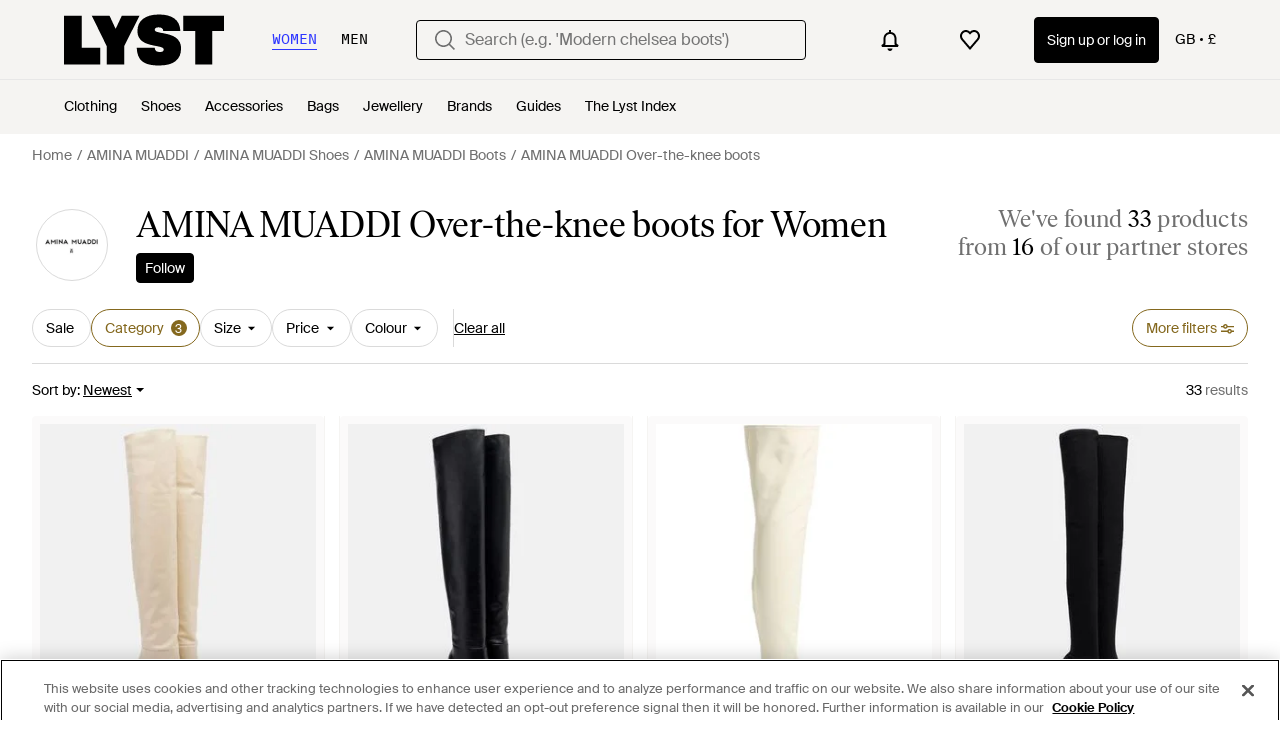

--- FILE ---
content_type: text/css
request_url: https://static.lystit.com/static/n/web/css/feeds.df01ff79cec0c0a4dd3c.css
body_size: 33512
content:
.mdmjp10{display:inline-block;flex-shrink:0;height:1em;-webkit-user-select:none;user-select:none;width:1em;fill:currentColor}.DIwTU a,.pZTkT{color:#000}._DzD2,.lidk5:before{background-color:#000}.Y1Wqy{border-color:#000}.NpYhF{color:#f9302d}.dIMlh{background-color:#f9302d}.HR7lj strong{color:#f9302d}.TMDia{border-color:#f9302d}.AhAmn{color:#707070}.RUN2G{background-color:#f5f4f2}._TSGg{color:#000}.Rqmx9{color:#8735ea}.dPnbT{background-color:#f5f4f2}@media (hover:hover){.DIwTU a:hover,.QZcPK:hover{color:#000}.Lxd_r:hover{background-color:#000}}@media only screen and (min-width:992px){.RUN2G{background-color:#f5f4f2}}.tB29L{font-family:Ivar Soft,Times New Roman,Times,serif}.AgyN9,.a8cCT{font-family:Suisse Intl,Helvetica Neue,Helvetica,Arial,sans-serif}.KJsah{font-family:Sang Bleu Empire,Helvetica Neue,Helvetica,Arial,sans-serif}.pHVUV{font-weight:300}.XOMGH{font-size:32px;font-weight:400;line-height:30px;text-transform:uppercase}.a1XFi{font-size:23px;font-weight:700;line-height:1.3}.UhYMQ,.a1XFi{margin:0 0 .5em}.UhYMQ{font-size:18px;font-weight:400}.I586h,.SJi6K{font-size:15px;font-weight:400;margin:0 0 1em}.gJcr7{font-size:14px;font-weight:400;line-height:20px}.o6DuF{font-size:13px;font-weight:600;letter-spacing:.144px}.MpH_X{font-size:12px;font-weight:400;line-height:18px}.Dyxme{font-size:22px;line-height:20px}.tkLKn{font-size:16px;font-weight:400;line-height:22px}.Xo6wH{font-weight:600}@media only screen and (min-width:992px){.o6DuF{font-size:22px;font-weight:400}}.sDr9q{border-top:1px solid #707070;padding:25px 0}.JE6In,.sDr9q{line-height:26px}.JE6In{border-top:none;margin-top:-25px;padding:0 0 25px}.ImPVm{margin:0;padding:0}.VsEsH{display:flex;font-size:18px;font-weight:400;justify-content:space-between;line-height:30px;text-align:left;width:100%}.nIfbt{display:none;font-size:14px;padding-top:0}.y7kPy{flex:1}.y7kPy .nIfbt ul{column-count:2}.XvY4w{font-size:32px}.aS7zT{display:block}@media only screen and (min-width:992px){.sDr9q{border:none;margin-left:100px}.JE6In,.sDr9q{padding:25px 0}.JE6In{line-height:26px;margin-top:25px}.VsEsH{font-size:22px;margin-bottom:0;text-transform:uppercase}.nIfbt{display:block;padding-top:0}.XvY4w{display:none}}.biRC9{display:inline-block;padding:5px 0}@media only screen and (min-width:992px){.biRC9{border-bottom:2px solid #0000;display:inline;font-size:14px;line-height:1.6;padding:0}.biRC9:hover{cursor:pointer;-webkit-text-decoration-line:underline;text-decoration-line:underline}}.pgRpz{display:inline-block;padding:5px 0}@media only screen and (min-width:992px){.pgRpz{border-bottom:2px solid #0000;display:inline;font-size:14px;line-height:1.6;padding:0}.pgRpz:hover{cursor:pointer;-webkit-text-decoration-line:underline;text-decoration-line:underline}}.YVGi7{border-top-left-radius:1px}.wERSz{border-top-right-radius:1px}.QgIzF{border-bottom-right-radius:1px}.UXWgT{border-bottom-left-radius:1px}.Z_N7p{border-top-left-radius:1px}.mTYn5{border-top-right-radius:1px}.g_uoF{border-bottom-right-radius:1px}.zHivW{border-bottom-left-radius:1px}.YlMXy{border-radius:100%}.wCClt{border-radius:4px}.izkm5{border:2px solid #0000;text-decoration:none}.SyNi3{background-color:#000;color:#fff;font-weight:600}.SyNi3,.TdnaE{border-color:#000}.TdnaE{background-color:#fff;color:#000}.t_gOn{background-color:#f8f8f8;border-color:#f8f8f8;color:#000}.cViaz{background-color:initial;border-color:#0000;color:#000;text-decoration:underline}.vVzCx{border:1px solid #000;border-radius:1px;color:#000}.YU_fJ,.vVzCx{background-color:#fff}.YU_fJ{border:1px solid #000}.izkm5[disabled],.mQ_pe{background-color:#aaa;border-color:#aaa;color:#fff}@media (hover:hover){.SyNi3:hover{background-color:#fff;border-color:#000;color:#000}.SyNi3:active{background-color:#424242;border-color:#424242;color:#fff}.TdnaE:hover{background-color:#000;border-color:#000;color:#fff}.TdnaE:active{background-color:#fff;color:#000}.TdnaE:active,.t_gOn:hover{border-color:#000}.t_gOn:active,.t_gOn:hover{background-color:#f2f2f2;color:#000}.t_gOn:active{border-color:#f2f2f2}.cViaz:hover{text-decoration:none}.cViaz:active{text-decoration:underline}}.RWOmm{align-items:center;cursor:pointer;display:inline-flex;font-size:16px;font-weight:400;justify-content:center;line-height:14px;outline:0;padding:13px 15px;position:relative;text-align:center;transition:background .1s,border .1s,color .1s}.EbJML{font-size:15px}.XIM5_{font-weight:600}.ZZoUG{cursor:not-allowed}.gQLEA{width:100%}.rreDD{height:100%}.azDqJ{font-weight:400}.ydjI1{border-width:1px}.mon4X{background:#f2f2f2;border-color:#0000;color:#000}.lc_Cs{background:#fff;border-color:#84681e;color:#84681e}@media (hover:hover){.mon4X:active,.mon4X:focus,.mon4X:hover{background:#dedede;color:#000}}:root{--_1rdk21w0:#f3f0e9;--_1rdk21w1:#dad2bc;--_1rdk21w2:#c2b48f;--_1rdk21w3:#b5a478;--_1rdk21w4:#9d864b;--_1rdk21w5:#907735;--_1rdk21w6:#84681e;--_1rdk21w7:#775e1b;--_1rdk21w8:#6a5318;--_1rdk21w9:#4f3e12;--_1rdk21wa:#f2f0fa;--_1rdk21wb:#e5e1f5;--_1rdk21wc:#cdc5eb;--_1rdk21wd:#b5abe0;--_1rdk21we:#8a7acc;--_1rdk21wf:#6450b8;--_1rdk21wg:#4f3ba3;--_1rdk21wh:#3c288f;--_1rdk21wi:#2b187a;--_1rdk21wj:#1d1052;--_1rdk21wk:#feeaea;--_1rdk21wl:#fed6d5;--_1rdk21wm:#fdacab;--_1rdk21wn:#fb8381;--_1rdk21wo:#fa5957;--_1rdk21wp:#fa4542;--_1rdk21wq:#d32e2e;--_1rdk21wr:#951d1b;--_1rdk21ws:#7f1c1c;--_1rdk21wt:#541212;--_1rdk21wu:#e6fae7;--_1rdk21wv:#cef6cf;--_1rdk21ww:#9deda0;--_1rdk21wx:#6be370;--_1rdk21wy:#3ada41;--_1rdk21wz:#00af07;--_1rdk21w10:#008a05;--_1rdk21w11:#006603;--_1rdk21w12:#004603;--_1rdk21w13:#022a03;--_1rdk21w14:#feeaea;--_1rdk21w15:#fed6d5;--_1rdk21w16:#fdacab;--_1rdk21w17:#fb8381;--_1rdk21w18:#fa5957;--_1rdk21w19:#fa4542;--_1rdk21w1a:#d32e2e;--_1rdk21w1b:#c72624;--_1rdk21w1c:#951d1b;--_1rdk21w1d:#7f1c1c;--_1rdk21w1e:#541212;--_1rdk21w1f:#fff5e6;--_1rdk21w1g:#ffeacc;--_1rdk21w1h:#ffd699;--_1rdk21w1i:#fec166;--_1rdk21w1j:#fead33;--_1rdk21w1k:#fe9800;--_1rdk21w1l:#cb7a00;--_1rdk21w1m:#985b00;--_1rdk21w1n:#663d00;--_1rdk21w1o:#331e00;--_1rdk21w1p:#f0f3fa;--_1rdk21w1q:#d7e0f5;--_1rdk21w1r:#acc0ef;--_1rdk21w1s:#7c9fef;--_1rdk21w1t:#5684ef;--_1rdk21w1u:#205deb;--_1rdk21w1v:#1047c7;--_1rdk21w1w:#0b338f;--_1rdk21w1x:#082466;--_1rdk21w1y:#05163d;--_1rdk21w1z:#fff;--_1rdk21w20:#fbfafa;--_1rdk21w21:#f5f4f2;--_1rdk21w22:#f3f3f3;--_1rdk21w23:#e7e7e7;--_1rdk21w24:#deddd6;--_1rdk21w25:#dadada;--_1rdk21w26:#cecece;--_1rdk21w27:#c4c4c4;--_1rdk21w28:#9b9b9b;--_1rdk21w29:#707070;--_1rdk21w2a:#4e4e4e;--_1rdk21w2b:#272829;--_1rdk21w2c:#000;--_1rdk21w2d:#000;--_1rdk21w2e:#84681e;--_1rdk21w2f:#b5abe0;--_1rdk21w2g:#008a05;--_1rdk21w2h:#d32e2e;--_1rdk21w2i:#d32e2e;--_1rdk21w2j:#fe9800;--_1rdk21w2k:#205deb;--_1rdk21w2l:#272829;--_1rdk21w2m:#205deb;--_1rdk21w2n:#f5f4f2;--_1rdk21w2o:#2d36ff;--_1rdk21w2p:#0f1bff;--_1rdk21w2q:#fbfafa;--_1rdk21w2r:#f5f4f2;--_1rdk21w2s:#deddd6;--_1rdk21w2t:#dadada;--_1rdk21w2u:#0006;--_1rdk21w2v:#000;--_1rdk21w2w:#000;--_1rdk21w2x:#707070;--_1rdk21w2y:#84681e;--_1rdk21w2z:#4f3ba3;--_1rdk21w30:#4f3ba3;--_1rdk21w31:#d32e2e;--_1rdk21w32:#d32e2e;--_1rdk21w33:#008a05;--_1rdk21w34:#c72624;--_1rdk21w35:#cb7a00;--_1rdk21w36:#205deb;--_1rdk21w37:#fff;--_1rdk21w38:#fff;--_1rdk21w39:#cecece;--_1rdk21w3a:#4e4e4e;--_1rdk21w3b:#000;--_1rdk21w3c:#707070;--_1rdk21w3d:#c4c4c4;--_1rdk21w3e:0;--_1rdk21w3f:2px;--_1rdk21w3g:4px;--_1rdk21w3h:8px;--_1rdk21w3i:12px;--_1rdk21w3j:16px;--_1rdk21w3k:24px;--_1rdk21w3l:32px;--_1rdk21w3m:40px;--_1rdk21w3n:48px;--_1rdk21w3o:64px;--_1rdk21w3p:80px;--_1rdk21w3q:96px;--_1rdk21w3r:120px;--_1rdk21w3s:2px;--_1rdk21w3t:4px;--_1rdk21w3u:8px;--_1rdk21w3v:12px;--_1rdk21w3w:16px;--_1rdk21w3x:16px;--_1rdk21w3y:24px;--_1rdk21w3z:40px;--_1rdk21w40:48px;--_1rdk21w41:80px;--_1rdk21w42:24px;--_1rdk21w43:40px;--_1rdk21w44:80px;--_1rdk21w45:Suisse Intl;--_1rdk21w46:Suisse Mono;--_1rdk21w47:Ivar Soft;--_1rdk21w48:Suisse Intl,"Helvetica Neue",Helvetica,Arial,sans-serif;--_1rdk21w49:Ivar Soft,"Times New Roman",Times,serif;--_1rdk21w4a:Suisse Mono,"Helvetica Neue",Helvetica,Arial,sans-serif;--_1rdk21w4b:400;--_1rdk21w4c:450;--_1rdk21w4d:500;--_1rdk21w4e:600;--_1rdk21w4f:1312px}.vjlibs0{margin:0;padding:0}.vjlibs0 p{margin-bottom:0;padding:0}.vjlibs1{text-decoration:line-through}.vjlibs2 a{color:inherit;text-decoration:underline}.vjlibs3{overflow:hidden;text-overflow:ellipsis;white-space:nowrap}.vjlibs5{display:-webkit-box;-webkit-box-orient:vertical;-webkit-line-clamp:var(--vjlibs4);overflow:hidden}.vjlibs5 p{display:inline;text-overflow:ellipsis}.vjlibs6{text-transform:uppercase}.vjlibs7{text-decoration:underline}.vjlibs8{word-break:break-word}._1b08vvh0{text-align:left}._1b08vvh1{text-align:center}._1b08vvh2{text-align:right}._1b08vvh3{background-color:var(--_1rdk21w0)}._1b08vvh4{background-color:var(--_1rdk21w1)}._1b08vvh5{background-color:var(--_1rdk21w2)}._1b08vvh6{background-color:var(--_1rdk21w3)}._1b08vvh7{background-color:var(--_1rdk21w4)}._1b08vvh8{background-color:var(--_1rdk21w5)}._1b08vvh9{background-color:var(--_1rdk21w6)}._1b08vvha{background-color:var(--_1rdk21w7)}._1b08vvhb{background-color:var(--_1rdk21w8)}._1b08vvhc{background-color:var(--_1rdk21w9)}._1b08vvhd{background-color:var(--_1rdk21wa)}._1b08vvhe{background-color:var(--_1rdk21wb)}._1b08vvhf{background-color:var(--_1rdk21wc)}._1b08vvhg{background-color:var(--_1rdk21wd)}._1b08vvhh{background-color:var(--_1rdk21we)}._1b08vvhi{background-color:var(--_1rdk21wf)}._1b08vvhj{background-color:var(--_1rdk21wg)}._1b08vvhk{background-color:var(--_1rdk21wh)}._1b08vvhl{background-color:var(--_1rdk21wi)}._1b08vvhm{background-color:var(--_1rdk21wj)}._1b08vvhn{background-color:var(--_1rdk21wk)}._1b08vvho{background-color:var(--_1rdk21wl)}._1b08vvhp{background-color:var(--_1rdk21wm)}._1b08vvhq{background-color:var(--_1rdk21wn)}._1b08vvhr{background-color:var(--_1rdk21wo)}._1b08vvhs{background-color:var(--_1rdk21wp)}._1b08vvht{background-color:var(--_1rdk21wq)}._1b08vvhu{background-color:var(--_1rdk21wr)}._1b08vvhv{background-color:var(--_1rdk21ws)}._1b08vvhw{background-color:var(--_1rdk21wt)}._1b08vvhx{background-color:var(--_1rdk21wu)}._1b08vvhy{background-color:var(--_1rdk21wv)}._1b08vvhz{background-color:var(--_1rdk21ww)}._1b08vvh10{background-color:var(--_1rdk21wx)}._1b08vvh11{background-color:var(--_1rdk21wy)}._1b08vvh12{background-color:var(--_1rdk21wz)}._1b08vvh13{background-color:var(--_1rdk21w10)}._1b08vvh14{background-color:var(--_1rdk21w11)}._1b08vvh15{background-color:var(--_1rdk21w12)}._1b08vvh16{background-color:var(--_1rdk21w13)}._1b08vvh17{background-color:var(--_1rdk21w14)}._1b08vvh18{background-color:var(--_1rdk21w15)}._1b08vvh19{background-color:var(--_1rdk21w16)}._1b08vvh1a{background-color:var(--_1rdk21w17)}._1b08vvh1b{background-color:var(--_1rdk21w18)}._1b08vvh1c{background-color:var(--_1rdk21w19)}._1b08vvh1d{background-color:var(--_1rdk21w1a)}._1b08vvh1e{background-color:var(--_1rdk21w1b)}._1b08vvh1f{background-color:var(--_1rdk21w1c)}._1b08vvh1g{background-color:var(--_1rdk21w1d)}._1b08vvh1h{background-color:var(--_1rdk21w1e)}._1b08vvh1i{background-color:var(--_1rdk21w1f)}._1b08vvh1j{background-color:var(--_1rdk21w1g)}._1b08vvh1k{background-color:var(--_1rdk21w1h)}._1b08vvh1l{background-color:var(--_1rdk21w1i)}._1b08vvh1m{background-color:var(--_1rdk21w1j)}._1b08vvh1n{background-color:var(--_1rdk21w1k)}._1b08vvh1o{background-color:var(--_1rdk21w1l)}._1b08vvh1p{background-color:var(--_1rdk21w1m)}._1b08vvh1q{background-color:var(--_1rdk21w1n)}._1b08vvh1r{background-color:var(--_1rdk21w1o)}._1b08vvh1s{background-color:var(--_1rdk21w1p)}._1b08vvh1t{background-color:var(--_1rdk21w1q)}._1b08vvh1u{background-color:var(--_1rdk21w1r)}._1b08vvh1v{background-color:var(--_1rdk21w1s)}._1b08vvh1w{background-color:var(--_1rdk21w1t)}._1b08vvh1x{background-color:var(--_1rdk21w1u)}._1b08vvh1y{background-color:var(--_1rdk21w1v)}._1b08vvh1z{background-color:var(--_1rdk21w1w)}._1b08vvh20{background-color:var(--_1rdk21w1x)}._1b08vvh21{background-color:var(--_1rdk21w1y)}._1b08vvh22{background-color:var(--_1rdk21w1z)}._1b08vvh23{background-color:var(--_1rdk21w20)}._1b08vvh24{background-color:var(--_1rdk21w21)}._1b08vvh25{background-color:var(--_1rdk21w22)}._1b08vvh26{background-color:var(--_1rdk21w23)}._1b08vvh27{background-color:var(--_1rdk21w24)}._1b08vvh28{background-color:var(--_1rdk21w25)}._1b08vvh29{background-color:var(--_1rdk21w26)}._1b08vvh2a{background-color:var(--_1rdk21w27)}._1b08vvh2b{background-color:var(--_1rdk21w28)}._1b08vvh2c{background-color:var(--_1rdk21w29)}._1b08vvh2d{background-color:var(--_1rdk21w2a)}._1b08vvh2e{background-color:var(--_1rdk21w2b)}._1b08vvh2f{background-color:var(--_1rdk21w2c)}._1b08vvh2g{background-color:var(--_1rdk21w2d)}._1b08vvh2h{background-color:var(--_1rdk21w2e)}._1b08vvh2i{background-color:var(--_1rdk21w2f)}._1b08vvh2j{background-color:var(--_1rdk21w2g)}._1b08vvh2k{background-color:var(--_1rdk21w2h)}._1b08vvh2l{background-color:var(--_1rdk21w2i)}._1b08vvh2m{background-color:var(--_1rdk21w2j)}._1b08vvh2n{background-color:var(--_1rdk21w2k)}._1b08vvh2o{background-color:var(--_1rdk21w2l)}._1b08vvh2p{background-color:var(--_1rdk21w2m)}._1b08vvh2q{background-color:var(--_1rdk21w2n)}._1b08vvh2r{background-color:var(--_1rdk21w2o)}._1b08vvh2s{background-color:var(--_1rdk21w2p)}._1b08vvh2t{background-color:var(--_1rdk21w2q)}._1b08vvh2u{background-color:var(--_1rdk21w2r)}._1b08vvh2v{background-color:var(--_1rdk21w2s)}._1b08vvh2w{background-color:var(--_1rdk21w2t)}._1b08vvh2x{background-color:var(--_1rdk21w2u)}._1b08vvh2y{background-color:initial}._1b08vvh2z{color:var(--_1rdk21w2v)}._1b08vvh30{color:var(--_1rdk21w2w)}._1b08vvh31{color:var(--_1rdk21w2x)}._1b08vvh32{color:var(--_1rdk21w2y)}._1b08vvh33{color:var(--_1rdk21w2z)}._1b08vvh34{color:var(--_1rdk21w30)}._1b08vvh35{color:var(--_1rdk21w31)}._1b08vvh36{color:var(--_1rdk21w32)}._1b08vvh37{color:var(--_1rdk21w33)}._1b08vvh38{color:var(--_1rdk21w34)}._1b08vvh39{color:var(--_1rdk21w35)}._1b08vvh3a{color:var(--_1rdk21w36)}._1b08vvh3b{color:var(--_1rdk21w37)}._1b08vvh3c{color:var(--_1rdk21w38)}._1b08vvh3d{color:var(--_1rdk21w39)}._1b08vvh3e{color:var(--_1rdk21w3a)}._1b08vvh3f{color:inherit}._1b08vvh3g{border:1px solid}._1b08vvh3h{border-color:var(--_1rdk21w0)}._1b08vvh3i{border-color:var(--_1rdk21w1)}._1b08vvh3j{border-color:var(--_1rdk21w2)}._1b08vvh3k{border-color:var(--_1rdk21w3)}._1b08vvh3l{border-color:var(--_1rdk21w4)}._1b08vvh3m{border-color:var(--_1rdk21w5)}._1b08vvh3n{border-color:var(--_1rdk21w6)}._1b08vvh3o{border-color:var(--_1rdk21w7)}._1b08vvh3p{border-color:var(--_1rdk21w8)}._1b08vvh3q{border-color:var(--_1rdk21w9)}._1b08vvh3r{border-color:var(--_1rdk21wa)}._1b08vvh3s{border-color:var(--_1rdk21wb)}._1b08vvh3t{border-color:var(--_1rdk21wc)}._1b08vvh3u{border-color:var(--_1rdk21wd)}._1b08vvh3v{border-color:var(--_1rdk21we)}._1b08vvh3w{border-color:var(--_1rdk21wf)}._1b08vvh3x{border-color:var(--_1rdk21wg)}._1b08vvh3y{border-color:var(--_1rdk21wh)}._1b08vvh3z{border-color:var(--_1rdk21wi)}._1b08vvh40{border-color:var(--_1rdk21wj)}._1b08vvh41{border-color:var(--_1rdk21wk)}._1b08vvh42{border-color:var(--_1rdk21wl)}._1b08vvh43{border-color:var(--_1rdk21wm)}._1b08vvh44{border-color:var(--_1rdk21wn)}._1b08vvh45{border-color:var(--_1rdk21wo)}._1b08vvh46{border-color:var(--_1rdk21wp)}._1b08vvh47{border-color:var(--_1rdk21wq)}._1b08vvh48{border-color:var(--_1rdk21wr)}._1b08vvh49{border-color:var(--_1rdk21ws)}._1b08vvh4a{border-color:var(--_1rdk21wt)}._1b08vvh4b{border-color:var(--_1rdk21wu)}._1b08vvh4c{border-color:var(--_1rdk21wv)}._1b08vvh4d{border-color:var(--_1rdk21ww)}._1b08vvh4e{border-color:var(--_1rdk21wx)}._1b08vvh4f{border-color:var(--_1rdk21wy)}._1b08vvh4g{border-color:var(--_1rdk21wz)}._1b08vvh4h{border-color:var(--_1rdk21w10)}._1b08vvh4i{border-color:var(--_1rdk21w11)}._1b08vvh4j{border-color:var(--_1rdk21w12)}._1b08vvh4k{border-color:var(--_1rdk21w13)}._1b08vvh4l{border-color:var(--_1rdk21w14)}._1b08vvh4m{border-color:var(--_1rdk21w15)}._1b08vvh4n{border-color:var(--_1rdk21w16)}._1b08vvh4o{border-color:var(--_1rdk21w17)}._1b08vvh4p{border-color:var(--_1rdk21w18)}._1b08vvh4q{border-color:var(--_1rdk21w19)}._1b08vvh4r{border-color:var(--_1rdk21w1a)}._1b08vvh4s{border-color:var(--_1rdk21w1b)}._1b08vvh4t{border-color:var(--_1rdk21w1c)}._1b08vvh4u{border-color:var(--_1rdk21w1d)}._1b08vvh4v{border-color:var(--_1rdk21w1e)}._1b08vvh4w{border-color:var(--_1rdk21w1f)}._1b08vvh4x{border-color:var(--_1rdk21w1g)}._1b08vvh4y{border-color:var(--_1rdk21w1h)}._1b08vvh4z{border-color:var(--_1rdk21w1i)}._1b08vvh50{border-color:var(--_1rdk21w1j)}._1b08vvh51{border-color:var(--_1rdk21w1k)}._1b08vvh52{border-color:var(--_1rdk21w1l)}._1b08vvh53{border-color:var(--_1rdk21w1m)}._1b08vvh54{border-color:var(--_1rdk21w1n)}._1b08vvh55{border-color:var(--_1rdk21w1o)}._1b08vvh56{border-color:var(--_1rdk21w1p)}._1b08vvh57{border-color:var(--_1rdk21w1q)}._1b08vvh58{border-color:var(--_1rdk21w1r)}._1b08vvh59{border-color:var(--_1rdk21w1s)}._1b08vvh5a{border-color:var(--_1rdk21w1t)}._1b08vvh5b{border-color:var(--_1rdk21w1u)}._1b08vvh5c{border-color:var(--_1rdk21w1v)}._1b08vvh5d{border-color:var(--_1rdk21w1w)}._1b08vvh5e{border-color:var(--_1rdk21w1x)}._1b08vvh5f{border-color:var(--_1rdk21w1y)}._1b08vvh5g{border-color:var(--_1rdk21w1z)}._1b08vvh5h{border-color:var(--_1rdk21w20)}._1b08vvh5i{border-color:var(--_1rdk21w21)}._1b08vvh5j{border-color:var(--_1rdk21w22)}._1b08vvh5k{border-color:var(--_1rdk21w23)}._1b08vvh5l{border-color:var(--_1rdk21w24)}._1b08vvh5m{border-color:var(--_1rdk21w25)}._1b08vvh5n{border-color:var(--_1rdk21w26)}._1b08vvh5o{border-color:var(--_1rdk21w27)}._1b08vvh5p{border-color:var(--_1rdk21w28)}._1b08vvh5q{border-color:var(--_1rdk21w29)}._1b08vvh5r{border-color:var(--_1rdk21w2a)}._1b08vvh5s{border-color:var(--_1rdk21w2b)}._1b08vvh5t{border-color:var(--_1rdk21w2c)}._1b08vvh5u{border-color:var(--_1rdk21w2d)}._1b08vvh5v{border-color:var(--_1rdk21w2e)}._1b08vvh5w{border-color:var(--_1rdk21w2f)}._1b08vvh5x{border-color:var(--_1rdk21w2g)}._1b08vvh5y{border-color:var(--_1rdk21w2h)}._1b08vvh5z{border-color:var(--_1rdk21w2i)}._1b08vvh60{border-color:var(--_1rdk21w2j)}._1b08vvh61{border-color:var(--_1rdk21w2k)}._1b08vvh62{border-color:var(--_1rdk21w2l)}._1b08vvh63{border-color:var(--_1rdk21w2m)}._1b08vvh64{border-color:var(--_1rdk21w2n)}._1b08vvh65{border-color:var(--_1rdk21w2o)}._1b08vvh66{border-color:var(--_1rdk21w2p)}._1b08vvh67{border-color:var(--_1rdk21w2q)}._1b08vvh68{border-color:var(--_1rdk21w2r)}._1b08vvh69{border-color:var(--_1rdk21w2s)}._1b08vvh6a{border-color:var(--_1rdk21w2t)}._1b08vvh6b{border-color:var(--_1rdk21w2u)}._1b08vvh6c{border-color:#0000}._1b08vvh6d{border-radius:0}._1b08vvh6e{border-radius:4px}._1b08vvh6f{border-radius:24px}._1b08vvh6g{border-radius:32px}._1b08vvh6h{border-radius:50%}._1b08vvh6i{align-items:flex-start}._1b08vvh6m{align-items:flex-end}._1b08vvh6q{align-items:center}._1b08vvh6u{align-items:stretch}._1b08vvh6y{justify-content:flex-start}._1b08vvh72{justify-content:flex-end}._1b08vvh76{justify-content:center}._1b08vvh7a{justify-content:space-between}._1b08vvh7e{justify-content:space-around}._1b08vvh7i{justify-content:space-evenly}._1b08vvh7m{justify-content:stretch}._1b08vvh7q{display:flex}._1b08vvh7u{flex-direction:row}._1b08vvh7y{flex-direction:column}._1b08vvh82{flex-direction:column-reverse}._1b08vvh86{flex-direction:row-reverse}._1b08vvh8a{flex-wrap:wrap}._1b08vvh8e{flex-wrap:nowrap}._1b08vvh8i{overflow:auto}._1b08vvh8m{cursor:pointer}._1b08vvh8q{cursor:default}._1b08vvh8u{width:100%}._1b08vvh8y{width:-webkit-fit-content;width:-moz-fit-content;width:fit-content}._1b08vvh92{height:100%}._1b08vvh96{height:-webkit-fit-content;height:-moz-fit-content;height:fit-content}._1b08vvh9a{margin:0}._1b08vvh9e{margin:2px}._1b08vvh9i{margin:4px}._1b08vvh9m{margin:8px}._1b08vvh9q{margin:12px}._1b08vvh9u{margin:16px}._1b08vvh9y{margin:24px}._1b08vvha2{margin:32px}._1b08vvha6{margin:40px}._1b08vvhaa{margin:48px}._1b08vvhae{margin:64px}._1b08vvhai{margin:80px}._1b08vvham{margin:96px}._1b08vvhaq{margin:120px}._1b08vvhau{margin-top:0}._1b08vvhay{margin-top:2px}._1b08vvhb2{margin-top:4px}._1b08vvhb6{margin-top:8px}._1b08vvhba{margin-top:12px}._1b08vvhbe{margin-top:16px}._1b08vvhbi{margin-top:24px}._1b08vvhbm{margin-top:32px}._1b08vvhbq{margin-top:40px}._1b08vvhbu{margin-top:48px}._1b08vvhby{margin-top:64px}._1b08vvhc2{margin-top:80px}._1b08vvhc6{margin-top:96px}._1b08vvhca{margin-top:120px}._1b08vvhce{margin-right:0}._1b08vvhci{margin-right:2px}._1b08vvhcm{margin-right:4px}._1b08vvhcq{margin-right:8px}._1b08vvhcu{margin-right:12px}._1b08vvhcy{margin-right:16px}._1b08vvhd2{margin-right:24px}._1b08vvhd6{margin-right:32px}._1b08vvhda{margin-right:40px}._1b08vvhde{margin-right:48px}._1b08vvhdi{margin-right:64px}._1b08vvhdm{margin-right:80px}._1b08vvhdq{margin-right:96px}._1b08vvhdu{margin-right:120px}._1b08vvhdy{margin-bottom:0}._1b08vvhe2{margin-bottom:2px}._1b08vvhe6{margin-bottom:4px}._1b08vvhea{margin-bottom:8px}._1b08vvhee{margin-bottom:12px}._1b08vvhei{margin-bottom:16px}._1b08vvhem{margin-bottom:24px}._1b08vvheq{margin-bottom:32px}._1b08vvheu{margin-bottom:40px}._1b08vvhey{margin-bottom:48px}._1b08vvhf2{margin-bottom:64px}._1b08vvhf6{margin-bottom:80px}._1b08vvhfa{margin-bottom:96px}._1b08vvhfe{margin-bottom:120px}._1b08vvhfi{margin-left:0}._1b08vvhfm{margin-left:2px}._1b08vvhfq{margin-left:4px}._1b08vvhfu{margin-left:8px}._1b08vvhfy{margin-left:12px}._1b08vvhg2{margin-left:16px}._1b08vvhg6{margin-left:24px}._1b08vvhga{margin-left:32px}._1b08vvhge{margin-left:40px}._1b08vvhgi{margin-left:48px}._1b08vvhgm{margin-left:64px}._1b08vvhgq{margin-left:80px}._1b08vvhgu{margin-left:96px}._1b08vvhgy{margin-left:120px}._1b08vvhh2{padding:0}._1b08vvhh6{padding:2px}._1b08vvhha{padding:4px}._1b08vvhhe{padding:8px}._1b08vvhhi{padding:12px}._1b08vvhhm{padding:16px}._1b08vvhhq{padding:24px}._1b08vvhhu{padding:32px}._1b08vvhhy{padding:40px}._1b08vvhi2{padding:48px}._1b08vvhi6{padding:64px}._1b08vvhia{padding:80px}._1b08vvhie{padding:96px}._1b08vvhii{padding:120px}._1b08vvhim{padding-top:0}._1b08vvhiq{padding-top:2px}._1b08vvhiu{padding-top:4px}._1b08vvhiy{padding-top:8px}._1b08vvhj2{padding-top:12px}._1b08vvhj6{padding-top:16px}._1b08vvhja{padding-top:24px}._1b08vvhje{padding-top:32px}._1b08vvhji{padding-top:40px}._1b08vvhjm{padding-top:48px}._1b08vvhjq{padding-top:64px}._1b08vvhju{padding-top:80px}._1b08vvhjy{padding-top:96px}._1b08vvhk2{padding-top:120px}._1b08vvhk6{padding-right:0}._1b08vvhka{padding-right:2px}._1b08vvhke{padding-right:4px}._1b08vvhki{padding-right:8px}._1b08vvhkm{padding-right:12px}._1b08vvhkq{padding-right:16px}._1b08vvhku{padding-right:24px}._1b08vvhky{padding-right:32px}._1b08vvhl2{padding-right:40px}._1b08vvhl6{padding-right:48px}._1b08vvhla{padding-right:64px}._1b08vvhle{padding-right:80px}._1b08vvhli{padding-right:96px}._1b08vvhlm{padding-right:120px}._1b08vvhlq{padding-bottom:0}._1b08vvhlu{padding-bottom:2px}._1b08vvhly{padding-bottom:4px}._1b08vvhm2{padding-bottom:8px}._1b08vvhm6{padding-bottom:12px}._1b08vvhma{padding-bottom:16px}._1b08vvhme{padding-bottom:24px}._1b08vvhmi{padding-bottom:32px}._1b08vvhmm{padding-bottom:40px}._1b08vvhmq{padding-bottom:48px}._1b08vvhmu{padding-bottom:64px}._1b08vvhmy{padding-bottom:80px}._1b08vvhn2{padding-bottom:96px}._1b08vvhn6{padding-bottom:120px}._1b08vvhna{padding-left:0}._1b08vvhne{padding-left:2px}._1b08vvhni{padding-left:4px}._1b08vvhnm{padding-left:8px}._1b08vvhnq{padding-left:12px}._1b08vvhnu{padding-left:16px}._1b08vvhny{padding-left:24px}._1b08vvho2{padding-left:32px}._1b08vvho6{padding-left:40px}._1b08vvhoa{padding-left:48px}._1b08vvhoe{padding-left:64px}._1b08vvhoi{padding-left:80px}._1b08vvhom{padding-left:96px}._1b08vvhoq{padding-left:120px}._1b08vvhou{position:relative}._1b08vvhoy{font-size:56px}._1b08vvhoy,._1b08vvhp2{font-family:var(--_1rdk21w49);font-weight:var(--_1rdk21w4b);letter-spacing:-.25px;line-height:1.1428571429}._1b08vvhp2{font-size:42px}._1b08vvhp6{font-size:36px;line-height:1.1111111111}._1b08vvhp6,._1b08vvhpa{font-family:var(--_1rdk21w49);font-weight:var(--_1rdk21w4b);letter-spacing:-.25px}._1b08vvhpa{font-size:28px;line-height:1.1428571429}._1b08vvhpe{font-family:var(--_1rdk21w49);font-size:24px;font-weight:var(--_1rdk21w4b);letter-spacing:-.25px;line-height:1.1666666667}._1b08vvhpi{font-size:28px;line-height:1.2857142857}._1b08vvhpi,._1b08vvhpm{font-family:var(--_1rdk21w4a);font-weight:var(--_1rdk21w4b);letter-spacing:-.25px}._1b08vvhpm{font-size:24px;line-height:1.1666666667}._1b08vvhpq{font-family:var(--_1rdk21w4a);font-weight:var(--_1rdk21w4b);letter-spacing:-.25px}._1b08vvhpq,._1b08vvhpu{font-size:20px;line-height:1.2}._1b08vvhpu{font-family:var(--_1rdk21w48);font-weight:var(--_1rdk21w4e);letter-spacing:0}._1b08vvhpy{font-weight:var(--_1rdk21w4b)}._1b08vvhpy,._1b08vvhq2{font-family:var(--_1rdk21w48);font-size:16px;letter-spacing:0;line-height:1.5}._1b08vvhq2{font-weight:var(--_1rdk21w4e)}._1b08vvhq6{font-weight:var(--_1rdk21w4b)}._1b08vvhq6,._1b08vvhqa{font-family:var(--_1rdk21w48);font-size:14px;letter-spacing:0;line-height:1.4285714286}._1b08vvhqa{font-weight:var(--_1rdk21w4e)}._1b08vvhqe{font-weight:var(--_1rdk21w4b)}._1b08vvhqe,._1b08vvhqi{font-family:var(--_1rdk21w48);font-size:12px;letter-spacing:0;line-height:1.3333333333}._1b08vvhqi{font-weight:var(--_1rdk21w4e)}._1b08vvhqm{font-size:14px;letter-spacing:0;line-height:1.4285714286}._1b08vvhqm,._1b08vvhqq{font-family:var(--_1rdk21w4a);font-weight:var(--_1rdk21w4b)}._1b08vvhqq{font-size:12px;letter-spacing:-.25px}._1b08vvhqq,._1b08vvhqu{line-height:1.3333333333}._1b08vvhqu{font-size:18px;font-weight:var(--_1rdk21w4b)}._1b08vvhqu,._1b08vvhqy{font-family:var(--_1rdk21w48)}._1b08vvhqy{font-size:14px;font-weight:var(--_1rdk21w4d);letter-spacing:.25px;line-height:1.2857142857}._1b08vvhr2{font-size:10px;letter-spacing:1px;line-height:1.3}._1b08vvhr2,._1b08vvhr6{font-family:var(--_1rdk21w4a);font-weight:var(--_1rdk21w4b)}._1b08vvhr6{font-size:12px;letter-spacing:0;line-height:1.33}._1b08vvhra{font-size:72px;font-weight:var(--_1rdk21w4d);line-height:1.1666666667}._1b08vvhra,._1b08vvhre{font-family:var(--_1rdk21w49)}._1b08vvhre{font-size:32px;line-height:1.2857142857}._1b08vvhre,._1b08vvhri{font-weight:var(--_1rdk21w4b)}._1b08vvhri{font-family:var(--_1rdk21w4a);font-size:56px;line-height:1.1428571429}._1b08vvhrm{font-size:28px;line-height:1.2857142857}._1b08vvhrm,._1b08vvhrq{font-family:var(--_1rdk21w49);font-weight:var(--_1rdk21w4b)}._1b08vvhrq{font-size:24px;letter-spacing:.2px;line-height:1.1666666667}._1b08vvhru{font-family:var(--_1rdk21w49);font-size:20px;font-weight:var(--_1rdk21w4b);letter-spacing:.25px;line-height:1.2}@media screen and (min-width:576px){._1b08vvh6j{align-items:flex-start}._1b08vvh6n{align-items:flex-end}._1b08vvh6r{align-items:center}._1b08vvh6v{align-items:stretch}._1b08vvh6z{justify-content:flex-start}._1b08vvh73{justify-content:flex-end}._1b08vvh77{justify-content:center}._1b08vvh7b{justify-content:space-between}._1b08vvh7f{justify-content:space-around}._1b08vvh7j{justify-content:space-evenly}._1b08vvh7n{justify-content:stretch}._1b08vvh7r{display:flex}._1b08vvh7v{flex-direction:row}._1b08vvh7z{flex-direction:column}._1b08vvh83{flex-direction:column-reverse}._1b08vvh87{flex-direction:row-reverse}._1b08vvh8b{flex-wrap:wrap}._1b08vvh8f{flex-wrap:nowrap}._1b08vvh8j{overflow:auto}._1b08vvh8n{cursor:pointer}._1b08vvh8r{cursor:default}._1b08vvh8v{width:100%}._1b08vvh8z{width:-webkit-fit-content;width:-moz-fit-content;width:fit-content}._1b08vvh93{height:100%}._1b08vvh97{height:-webkit-fit-content;height:-moz-fit-content;height:fit-content}._1b08vvh9b{margin:0}._1b08vvh9f{margin:2px}._1b08vvh9j{margin:4px}._1b08vvh9n{margin:8px}._1b08vvh9r{margin:12px}._1b08vvh9v{margin:16px}._1b08vvh9z{margin:24px}._1b08vvha3{margin:32px}._1b08vvha7{margin:40px}._1b08vvhab{margin:48px}._1b08vvhaf{margin:64px}._1b08vvhaj{margin:80px}._1b08vvhan{margin:96px}._1b08vvhar{margin:120px}._1b08vvhav{margin-top:0}._1b08vvhaz{margin-top:2px}._1b08vvhb3{margin-top:4px}._1b08vvhb7{margin-top:8px}._1b08vvhbb{margin-top:12px}._1b08vvhbf{margin-top:16px}._1b08vvhbj{margin-top:24px}._1b08vvhbn{margin-top:32px}._1b08vvhbr{margin-top:40px}._1b08vvhbv{margin-top:48px}._1b08vvhbz{margin-top:64px}._1b08vvhc3{margin-top:80px}._1b08vvhc7{margin-top:96px}._1b08vvhcb{margin-top:120px}._1b08vvhcf{margin-right:0}._1b08vvhcj{margin-right:2px}._1b08vvhcn{margin-right:4px}._1b08vvhcr{margin-right:8px}._1b08vvhcv{margin-right:12px}._1b08vvhcz{margin-right:16px}._1b08vvhd3{margin-right:24px}._1b08vvhd7{margin-right:32px}._1b08vvhdb{margin-right:40px}._1b08vvhdf{margin-right:48px}._1b08vvhdj{margin-right:64px}._1b08vvhdn{margin-right:80px}._1b08vvhdr{margin-right:96px}._1b08vvhdv{margin-right:120px}._1b08vvhdz{margin-bottom:0}._1b08vvhe3{margin-bottom:2px}._1b08vvhe7{margin-bottom:4px}._1b08vvheb{margin-bottom:8px}._1b08vvhef{margin-bottom:12px}._1b08vvhej{margin-bottom:16px}._1b08vvhen{margin-bottom:24px}._1b08vvher{margin-bottom:32px}._1b08vvhev{margin-bottom:40px}._1b08vvhez{margin-bottom:48px}._1b08vvhf3{margin-bottom:64px}._1b08vvhf7{margin-bottom:80px}._1b08vvhfb{margin-bottom:96px}._1b08vvhff{margin-bottom:120px}._1b08vvhfj{margin-left:0}._1b08vvhfn{margin-left:2px}._1b08vvhfr{margin-left:4px}._1b08vvhfv{margin-left:8px}._1b08vvhfz{margin-left:12px}._1b08vvhg3{margin-left:16px}._1b08vvhg7{margin-left:24px}._1b08vvhgb{margin-left:32px}._1b08vvhgf{margin-left:40px}._1b08vvhgj{margin-left:48px}._1b08vvhgn{margin-left:64px}._1b08vvhgr{margin-left:80px}._1b08vvhgv{margin-left:96px}._1b08vvhgz{margin-left:120px}._1b08vvhh3{padding:0}._1b08vvhh7{padding:2px}._1b08vvhhb{padding:4px}._1b08vvhhf{padding:8px}._1b08vvhhj{padding:12px}._1b08vvhhn{padding:16px}._1b08vvhhr{padding:24px}._1b08vvhhv{padding:32px}._1b08vvhhz{padding:40px}._1b08vvhi3{padding:48px}._1b08vvhi7{padding:64px}._1b08vvhib{padding:80px}._1b08vvhif{padding:96px}._1b08vvhij{padding:120px}._1b08vvhin{padding-top:0}._1b08vvhir{padding-top:2px}._1b08vvhiv{padding-top:4px}._1b08vvhiz{padding-top:8px}._1b08vvhj3{padding-top:12px}._1b08vvhj7{padding-top:16px}._1b08vvhjb{padding-top:24px}._1b08vvhjf{padding-top:32px}._1b08vvhjj{padding-top:40px}._1b08vvhjn{padding-top:48px}._1b08vvhjr{padding-top:64px}._1b08vvhjv{padding-top:80px}._1b08vvhjz{padding-top:96px}._1b08vvhk3{padding-top:120px}._1b08vvhk7{padding-right:0}._1b08vvhkb{padding-right:2px}._1b08vvhkf{padding-right:4px}._1b08vvhkj{padding-right:8px}._1b08vvhkn{padding-right:12px}._1b08vvhkr{padding-right:16px}._1b08vvhkv{padding-right:24px}._1b08vvhkz{padding-right:32px}._1b08vvhl3{padding-right:40px}._1b08vvhl7{padding-right:48px}._1b08vvhlb{padding-right:64px}._1b08vvhlf{padding-right:80px}._1b08vvhlj{padding-right:96px}._1b08vvhln{padding-right:120px}._1b08vvhlr{padding-bottom:0}._1b08vvhlv{padding-bottom:2px}._1b08vvhlz{padding-bottom:4px}._1b08vvhm3{padding-bottom:8px}._1b08vvhm7{padding-bottom:12px}._1b08vvhmb{padding-bottom:16px}._1b08vvhmf{padding-bottom:24px}._1b08vvhmj{padding-bottom:32px}._1b08vvhmn{padding-bottom:40px}._1b08vvhmr{padding-bottom:48px}._1b08vvhmv{padding-bottom:64px}._1b08vvhmz{padding-bottom:80px}._1b08vvhn3{padding-bottom:96px}._1b08vvhn7{padding-bottom:120px}._1b08vvhnb{padding-left:0}._1b08vvhnf{padding-left:2px}._1b08vvhnj{padding-left:4px}._1b08vvhnn{padding-left:8px}._1b08vvhnr{padding-left:12px}._1b08vvhnv{padding-left:16px}._1b08vvhnz{padding-left:24px}._1b08vvho3{padding-left:32px}._1b08vvho7{padding-left:40px}._1b08vvhob{padding-left:48px}._1b08vvhof{padding-left:64px}._1b08vvhoj{padding-left:80px}._1b08vvhon{padding-left:96px}._1b08vvhor{padding-left:120px}._1b08vvhov{position:relative}._1b08vvhoz{font-size:56px}._1b08vvhoz,._1b08vvhp3{font-family:var(--_1rdk21w49);font-weight:var(--_1rdk21w4b);letter-spacing:-.25px;line-height:1.1428571429}._1b08vvhp3{font-size:42px}._1b08vvhp7{font-size:36px;line-height:1.1111111111}._1b08vvhp7,._1b08vvhpb{font-family:var(--_1rdk21w49);font-weight:var(--_1rdk21w4b);letter-spacing:-.25px}._1b08vvhpb{font-size:28px;line-height:1.1428571429}._1b08vvhpf{font-family:var(--_1rdk21w49);font-size:24px;font-weight:var(--_1rdk21w4b);letter-spacing:-.25px;line-height:1.1666666667}._1b08vvhpj{font-size:28px;line-height:1.2857142857}._1b08vvhpj,._1b08vvhpn{font-family:var(--_1rdk21w4a);font-weight:var(--_1rdk21w4b);letter-spacing:-.25px}._1b08vvhpn{font-size:24px;line-height:1.1666666667}._1b08vvhpr{font-family:var(--_1rdk21w4a);font-weight:var(--_1rdk21w4b);letter-spacing:-.25px}._1b08vvhpr,._1b08vvhpv{font-size:20px;line-height:1.2}._1b08vvhpv{font-family:var(--_1rdk21w48);font-weight:var(--_1rdk21w4e);letter-spacing:0}._1b08vvhpz{font-weight:var(--_1rdk21w4b)}._1b08vvhpz,._1b08vvhq3{font-family:var(--_1rdk21w48);font-size:16px;letter-spacing:0;line-height:1.5}._1b08vvhq3{font-weight:var(--_1rdk21w4e)}._1b08vvhq7{font-weight:var(--_1rdk21w4b)}._1b08vvhq7,._1b08vvhqb{font-family:var(--_1rdk21w48);font-size:14px;letter-spacing:0;line-height:1.4285714286}._1b08vvhqb{font-weight:var(--_1rdk21w4e)}._1b08vvhqf{font-weight:var(--_1rdk21w4b)}._1b08vvhqf,._1b08vvhqj{font-family:var(--_1rdk21w48);font-size:12px;letter-spacing:0;line-height:1.3333333333}._1b08vvhqj{font-weight:var(--_1rdk21w4e)}._1b08vvhqn{font-size:14px;letter-spacing:0;line-height:1.4285714286}._1b08vvhqn,._1b08vvhqr{font-family:var(--_1rdk21w4a);font-weight:var(--_1rdk21w4b)}._1b08vvhqr{font-size:12px;letter-spacing:-.25px}._1b08vvhqr,._1b08vvhqv{line-height:1.3333333333}._1b08vvhqv{font-size:18px;font-weight:var(--_1rdk21w4b)}._1b08vvhqv,._1b08vvhqz{font-family:var(--_1rdk21w48)}._1b08vvhqz{font-size:14px;font-weight:var(--_1rdk21w4d);letter-spacing:.25px;line-height:1.2857142857}._1b08vvhr3{font-size:10px;letter-spacing:1px;line-height:1.3}._1b08vvhr3,._1b08vvhr7{font-family:var(--_1rdk21w4a);font-weight:var(--_1rdk21w4b)}._1b08vvhr7{font-size:12px;letter-spacing:0;line-height:1.33}._1b08vvhrb{font-size:72px;font-weight:var(--_1rdk21w4d);line-height:1.1666666667}._1b08vvhrb,._1b08vvhrf{font-family:var(--_1rdk21w49)}._1b08vvhrf{font-size:32px;line-height:1.2857142857}._1b08vvhrf,._1b08vvhrj{font-weight:var(--_1rdk21w4b)}._1b08vvhrj{font-family:var(--_1rdk21w4a);font-size:56px;line-height:1.1428571429}._1b08vvhrn{font-size:28px;line-height:1.2857142857}._1b08vvhrn,._1b08vvhrr{font-family:var(--_1rdk21w49);font-weight:var(--_1rdk21w4b)}._1b08vvhrr{font-size:24px;letter-spacing:.2px;line-height:1.1666666667}._1b08vvhrv{font-family:var(--_1rdk21w49);font-size:20px;font-weight:var(--_1rdk21w4b);letter-spacing:.25px;line-height:1.2}}@media screen and (min-width:992px){._1b08vvh6k{align-items:flex-start}._1b08vvh6o{align-items:flex-end}._1b08vvh6s{align-items:center}._1b08vvh6w{align-items:stretch}._1b08vvh70{justify-content:flex-start}._1b08vvh74{justify-content:flex-end}._1b08vvh78{justify-content:center}._1b08vvh7c{justify-content:space-between}._1b08vvh7g{justify-content:space-around}._1b08vvh7k{justify-content:space-evenly}._1b08vvh7o{justify-content:stretch}._1b08vvh7s{display:flex}._1b08vvh7w{flex-direction:row}._1b08vvh80{flex-direction:column}._1b08vvh84{flex-direction:column-reverse}._1b08vvh88{flex-direction:row-reverse}._1b08vvh8c{flex-wrap:wrap}._1b08vvh8g{flex-wrap:nowrap}._1b08vvh8k{overflow:auto}._1b08vvh8o{cursor:pointer}._1b08vvh8s{cursor:default}._1b08vvh8w{width:100%}._1b08vvh90{width:-webkit-fit-content;width:-moz-fit-content;width:fit-content}._1b08vvh94{height:100%}._1b08vvh98{height:-webkit-fit-content;height:-moz-fit-content;height:fit-content}._1b08vvh9c{margin:0}._1b08vvh9g{margin:2px}._1b08vvh9k{margin:4px}._1b08vvh9o{margin:8px}._1b08vvh9s{margin:12px}._1b08vvh9w{margin:16px}._1b08vvha0{margin:24px}._1b08vvha4{margin:32px}._1b08vvha8{margin:40px}._1b08vvhac{margin:48px}._1b08vvhag{margin:64px}._1b08vvhak{margin:80px}._1b08vvhao{margin:96px}._1b08vvhas{margin:120px}._1b08vvhaw{margin-top:0}._1b08vvhb0{margin-top:2px}._1b08vvhb4{margin-top:4px}._1b08vvhb8{margin-top:8px}._1b08vvhbc{margin-top:12px}._1b08vvhbg{margin-top:16px}._1b08vvhbk{margin-top:24px}._1b08vvhbo{margin-top:32px}._1b08vvhbs{margin-top:40px}._1b08vvhbw{margin-top:48px}._1b08vvhc0{margin-top:64px}._1b08vvhc4{margin-top:80px}._1b08vvhc8{margin-top:96px}._1b08vvhcc{margin-top:120px}._1b08vvhcg{margin-right:0}._1b08vvhck{margin-right:2px}._1b08vvhco{margin-right:4px}._1b08vvhcs{margin-right:8px}._1b08vvhcw{margin-right:12px}._1b08vvhd0{margin-right:16px}._1b08vvhd4{margin-right:24px}._1b08vvhd8{margin-right:32px}._1b08vvhdc{margin-right:40px}._1b08vvhdg{margin-right:48px}._1b08vvhdk{margin-right:64px}._1b08vvhdo{margin-right:80px}._1b08vvhds{margin-right:96px}._1b08vvhdw{margin-right:120px}._1b08vvhe0{margin-bottom:0}._1b08vvhe4{margin-bottom:2px}._1b08vvhe8{margin-bottom:4px}._1b08vvhec{margin-bottom:8px}._1b08vvheg{margin-bottom:12px}._1b08vvhek{margin-bottom:16px}._1b08vvheo{margin-bottom:24px}._1b08vvhes{margin-bottom:32px}._1b08vvhew{margin-bottom:40px}._1b08vvhf0{margin-bottom:48px}._1b08vvhf4{margin-bottom:64px}._1b08vvhf8{margin-bottom:80px}._1b08vvhfc{margin-bottom:96px}._1b08vvhfg{margin-bottom:120px}._1b08vvhfk{margin-left:0}._1b08vvhfo{margin-left:2px}._1b08vvhfs{margin-left:4px}._1b08vvhfw{margin-left:8px}._1b08vvhg0{margin-left:12px}._1b08vvhg4{margin-left:16px}._1b08vvhg8{margin-left:24px}._1b08vvhgc{margin-left:32px}._1b08vvhgg{margin-left:40px}._1b08vvhgk{margin-left:48px}._1b08vvhgo{margin-left:64px}._1b08vvhgs{margin-left:80px}._1b08vvhgw{margin-left:96px}._1b08vvhh0{margin-left:120px}._1b08vvhh4{padding:0}._1b08vvhh8{padding:2px}._1b08vvhhc{padding:4px}._1b08vvhhg{padding:8px}._1b08vvhhk{padding:12px}._1b08vvhho{padding:16px}._1b08vvhhs{padding:24px}._1b08vvhhw{padding:32px}._1b08vvhi0{padding:40px}._1b08vvhi4{padding:48px}._1b08vvhi8{padding:64px}._1b08vvhic{padding:80px}._1b08vvhig{padding:96px}._1b08vvhik{padding:120px}._1b08vvhio{padding-top:0}._1b08vvhis{padding-top:2px}._1b08vvhiw{padding-top:4px}._1b08vvhj0{padding-top:8px}._1b08vvhj4{padding-top:12px}._1b08vvhj8{padding-top:16px}._1b08vvhjc{padding-top:24px}._1b08vvhjg{padding-top:32px}._1b08vvhjk{padding-top:40px}._1b08vvhjo{padding-top:48px}._1b08vvhjs{padding-top:64px}._1b08vvhjw{padding-top:80px}._1b08vvhk0{padding-top:96px}._1b08vvhk4{padding-top:120px}._1b08vvhk8{padding-right:0}._1b08vvhkc{padding-right:2px}._1b08vvhkg{padding-right:4px}._1b08vvhkk{padding-right:8px}._1b08vvhko{padding-right:12px}._1b08vvhks{padding-right:16px}._1b08vvhkw{padding-right:24px}._1b08vvhl0{padding-right:32px}._1b08vvhl4{padding-right:40px}._1b08vvhl8{padding-right:48px}._1b08vvhlc{padding-right:64px}._1b08vvhlg{padding-right:80px}._1b08vvhlk{padding-right:96px}._1b08vvhlo{padding-right:120px}._1b08vvhls{padding-bottom:0}._1b08vvhlw{padding-bottom:2px}._1b08vvhm0{padding-bottom:4px}._1b08vvhm4{padding-bottom:8px}._1b08vvhm8{padding-bottom:12px}._1b08vvhmc{padding-bottom:16px}._1b08vvhmg{padding-bottom:24px}._1b08vvhmk{padding-bottom:32px}._1b08vvhmo{padding-bottom:40px}._1b08vvhms{padding-bottom:48px}._1b08vvhmw{padding-bottom:64px}._1b08vvhn0{padding-bottom:80px}._1b08vvhn4{padding-bottom:96px}._1b08vvhn8{padding-bottom:120px}._1b08vvhnc{padding-left:0}._1b08vvhng{padding-left:2px}._1b08vvhnk{padding-left:4px}._1b08vvhno{padding-left:8px}._1b08vvhns{padding-left:12px}._1b08vvhnw{padding-left:16px}._1b08vvho0{padding-left:24px}._1b08vvho4{padding-left:32px}._1b08vvho8{padding-left:40px}._1b08vvhoc{padding-left:48px}._1b08vvhog{padding-left:64px}._1b08vvhok{padding-left:80px}._1b08vvhoo{padding-left:96px}._1b08vvhos{padding-left:120px}._1b08vvhow{position:relative}._1b08vvhp0{font-size:56px}._1b08vvhp0,._1b08vvhp4{font-family:var(--_1rdk21w49);font-weight:var(--_1rdk21w4b);letter-spacing:-.25px;line-height:1.1428571429}._1b08vvhp4{font-size:42px}._1b08vvhp8{font-size:36px;line-height:1.1111111111}._1b08vvhp8,._1b08vvhpc{font-family:var(--_1rdk21w49);font-weight:var(--_1rdk21w4b);letter-spacing:-.25px}._1b08vvhpc{font-size:28px;line-height:1.1428571429}._1b08vvhpg{font-family:var(--_1rdk21w49);font-size:24px;font-weight:var(--_1rdk21w4b);letter-spacing:-.25px;line-height:1.1666666667}._1b08vvhpk{font-size:28px;line-height:1.2857142857}._1b08vvhpk,._1b08vvhpo{font-family:var(--_1rdk21w4a);font-weight:var(--_1rdk21w4b);letter-spacing:-.25px}._1b08vvhpo{font-size:24px;line-height:1.1666666667}._1b08vvhps{font-family:var(--_1rdk21w4a);font-weight:var(--_1rdk21w4b);letter-spacing:-.25px}._1b08vvhps,._1b08vvhpw{font-size:20px;line-height:1.2}._1b08vvhpw{font-family:var(--_1rdk21w48);font-weight:var(--_1rdk21w4e);letter-spacing:0}._1b08vvhq0{font-weight:var(--_1rdk21w4b)}._1b08vvhq0,._1b08vvhq4{font-family:var(--_1rdk21w48);font-size:16px;letter-spacing:0;line-height:1.5}._1b08vvhq4{font-weight:var(--_1rdk21w4e)}._1b08vvhq8{font-weight:var(--_1rdk21w4b)}._1b08vvhq8,._1b08vvhqc{font-family:var(--_1rdk21w48);font-size:14px;letter-spacing:0;line-height:1.4285714286}._1b08vvhqc{font-weight:var(--_1rdk21w4e)}._1b08vvhqg{font-weight:var(--_1rdk21w4b)}._1b08vvhqg,._1b08vvhqk{font-family:var(--_1rdk21w48);font-size:12px;letter-spacing:0;line-height:1.3333333333}._1b08vvhqk{font-weight:var(--_1rdk21w4e)}._1b08vvhqo{font-size:14px;letter-spacing:0;line-height:1.4285714286}._1b08vvhqo,._1b08vvhqs{font-family:var(--_1rdk21w4a);font-weight:var(--_1rdk21w4b)}._1b08vvhqs{font-size:12px;letter-spacing:-.25px}._1b08vvhqs,._1b08vvhqw{line-height:1.3333333333}._1b08vvhqw{font-size:18px;font-weight:var(--_1rdk21w4b)}._1b08vvhqw,._1b08vvhr0{font-family:var(--_1rdk21w48)}._1b08vvhr0{font-size:14px;font-weight:var(--_1rdk21w4d);letter-spacing:.25px;line-height:1.2857142857}._1b08vvhr4{font-size:10px;letter-spacing:1px;line-height:1.3}._1b08vvhr4,._1b08vvhr8{font-family:var(--_1rdk21w4a);font-weight:var(--_1rdk21w4b)}._1b08vvhr8{font-size:12px;letter-spacing:0;line-height:1.33}._1b08vvhrc{font-size:72px;font-weight:var(--_1rdk21w4d);line-height:1.1666666667}._1b08vvhrc,._1b08vvhrg{font-family:var(--_1rdk21w49)}._1b08vvhrg{font-size:32px;line-height:1.2857142857}._1b08vvhrg,._1b08vvhrk{font-weight:var(--_1rdk21w4b)}._1b08vvhrk{font-family:var(--_1rdk21w4a);font-size:56px;line-height:1.1428571429}._1b08vvhro{font-size:28px;line-height:1.2857142857}._1b08vvhro,._1b08vvhrs{font-family:var(--_1rdk21w49);font-weight:var(--_1rdk21w4b)}._1b08vvhrs{font-size:24px;letter-spacing:.2px;line-height:1.1666666667}._1b08vvhrw{font-family:var(--_1rdk21w49);font-size:20px;font-weight:var(--_1rdk21w4b);letter-spacing:.25px;line-height:1.2}}@media screen and (min-width:1135px){._1b08vvh6l{align-items:flex-start}._1b08vvh6p{align-items:flex-end}._1b08vvh6t{align-items:center}._1b08vvh6x{align-items:stretch}._1b08vvh71{justify-content:flex-start}._1b08vvh75{justify-content:flex-end}._1b08vvh79{justify-content:center}._1b08vvh7d{justify-content:space-between}._1b08vvh7h{justify-content:space-around}._1b08vvh7l{justify-content:space-evenly}._1b08vvh7p{justify-content:stretch}._1b08vvh7t{display:flex}._1b08vvh7x{flex-direction:row}._1b08vvh81{flex-direction:column}._1b08vvh85{flex-direction:column-reverse}._1b08vvh89{flex-direction:row-reverse}._1b08vvh8d{flex-wrap:wrap}._1b08vvh8h{flex-wrap:nowrap}._1b08vvh8l{overflow:auto}._1b08vvh8p{cursor:pointer}._1b08vvh8t{cursor:default}._1b08vvh8x{width:100%}._1b08vvh91{width:-webkit-fit-content;width:-moz-fit-content;width:fit-content}._1b08vvh95{height:100%}._1b08vvh99{height:-webkit-fit-content;height:-moz-fit-content;height:fit-content}._1b08vvh9d{margin:0}._1b08vvh9h{margin:2px}._1b08vvh9l{margin:4px}._1b08vvh9p{margin:8px}._1b08vvh9t{margin:12px}._1b08vvh9x{margin:16px}._1b08vvha1{margin:24px}._1b08vvha5{margin:32px}._1b08vvha9{margin:40px}._1b08vvhad{margin:48px}._1b08vvhah{margin:64px}._1b08vvhal{margin:80px}._1b08vvhap{margin:96px}._1b08vvhat{margin:120px}._1b08vvhax{margin-top:0}._1b08vvhb1{margin-top:2px}._1b08vvhb5{margin-top:4px}._1b08vvhb9{margin-top:8px}._1b08vvhbd{margin-top:12px}._1b08vvhbh{margin-top:16px}._1b08vvhbl{margin-top:24px}._1b08vvhbp{margin-top:32px}._1b08vvhbt{margin-top:40px}._1b08vvhbx{margin-top:48px}._1b08vvhc1{margin-top:64px}._1b08vvhc5{margin-top:80px}._1b08vvhc9{margin-top:96px}._1b08vvhcd{margin-top:120px}._1b08vvhch{margin-right:0}._1b08vvhcl{margin-right:2px}._1b08vvhcp{margin-right:4px}._1b08vvhct{margin-right:8px}._1b08vvhcx{margin-right:12px}._1b08vvhd1{margin-right:16px}._1b08vvhd5{margin-right:24px}._1b08vvhd9{margin-right:32px}._1b08vvhdd{margin-right:40px}._1b08vvhdh{margin-right:48px}._1b08vvhdl{margin-right:64px}._1b08vvhdp{margin-right:80px}._1b08vvhdt{margin-right:96px}._1b08vvhdx{margin-right:120px}._1b08vvhe1{margin-bottom:0}._1b08vvhe5{margin-bottom:2px}._1b08vvhe9{margin-bottom:4px}._1b08vvhed{margin-bottom:8px}._1b08vvheh{margin-bottom:12px}._1b08vvhel{margin-bottom:16px}._1b08vvhep{margin-bottom:24px}._1b08vvhet{margin-bottom:32px}._1b08vvhex{margin-bottom:40px}._1b08vvhf1{margin-bottom:48px}._1b08vvhf5{margin-bottom:64px}._1b08vvhf9{margin-bottom:80px}._1b08vvhfd{margin-bottom:96px}._1b08vvhfh{margin-bottom:120px}._1b08vvhfl{margin-left:0}._1b08vvhfp{margin-left:2px}._1b08vvhft{margin-left:4px}._1b08vvhfx{margin-left:8px}._1b08vvhg1{margin-left:12px}._1b08vvhg5{margin-left:16px}._1b08vvhg9{margin-left:24px}._1b08vvhgd{margin-left:32px}._1b08vvhgh{margin-left:40px}._1b08vvhgl{margin-left:48px}._1b08vvhgp{margin-left:64px}._1b08vvhgt{margin-left:80px}._1b08vvhgx{margin-left:96px}._1b08vvhh1{margin-left:120px}._1b08vvhh5{padding:0}._1b08vvhh9{padding:2px}._1b08vvhhd{padding:4px}._1b08vvhhh{padding:8px}._1b08vvhhl{padding:12px}._1b08vvhhp{padding:16px}._1b08vvhht{padding:24px}._1b08vvhhx{padding:32px}._1b08vvhi1{padding:40px}._1b08vvhi5{padding:48px}._1b08vvhi9{padding:64px}._1b08vvhid{padding:80px}._1b08vvhih{padding:96px}._1b08vvhil{padding:120px}._1b08vvhip{padding-top:0}._1b08vvhit{padding-top:2px}._1b08vvhix{padding-top:4px}._1b08vvhj1{padding-top:8px}._1b08vvhj5{padding-top:12px}._1b08vvhj9{padding-top:16px}._1b08vvhjd{padding-top:24px}._1b08vvhjh{padding-top:32px}._1b08vvhjl{padding-top:40px}._1b08vvhjp{padding-top:48px}._1b08vvhjt{padding-top:64px}._1b08vvhjx{padding-top:80px}._1b08vvhk1{padding-top:96px}._1b08vvhk5{padding-top:120px}._1b08vvhk9{padding-right:0}._1b08vvhkd{padding-right:2px}._1b08vvhkh{padding-right:4px}._1b08vvhkl{padding-right:8px}._1b08vvhkp{padding-right:12px}._1b08vvhkt{padding-right:16px}._1b08vvhkx{padding-right:24px}._1b08vvhl1{padding-right:32px}._1b08vvhl5{padding-right:40px}._1b08vvhl9{padding-right:48px}._1b08vvhld{padding-right:64px}._1b08vvhlh{padding-right:80px}._1b08vvhll{padding-right:96px}._1b08vvhlp{padding-right:120px}._1b08vvhlt{padding-bottom:0}._1b08vvhlx{padding-bottom:2px}._1b08vvhm1{padding-bottom:4px}._1b08vvhm5{padding-bottom:8px}._1b08vvhm9{padding-bottom:12px}._1b08vvhmd{padding-bottom:16px}._1b08vvhmh{padding-bottom:24px}._1b08vvhml{padding-bottom:32px}._1b08vvhmp{padding-bottom:40px}._1b08vvhmt{padding-bottom:48px}._1b08vvhmx{padding-bottom:64px}._1b08vvhn1{padding-bottom:80px}._1b08vvhn5{padding-bottom:96px}._1b08vvhn9{padding-bottom:120px}._1b08vvhnd{padding-left:0}._1b08vvhnh{padding-left:2px}._1b08vvhnl{padding-left:4px}._1b08vvhnp{padding-left:8px}._1b08vvhnt{padding-left:12px}._1b08vvhnx{padding-left:16px}._1b08vvho1{padding-left:24px}._1b08vvho5{padding-left:32px}._1b08vvho9{padding-left:40px}._1b08vvhod{padding-left:48px}._1b08vvhoh{padding-left:64px}._1b08vvhol{padding-left:80px}._1b08vvhop{padding-left:96px}._1b08vvhot{padding-left:120px}._1b08vvhox{position:relative}._1b08vvhp1{font-size:56px}._1b08vvhp1,._1b08vvhp5{font-family:var(--_1rdk21w49);font-weight:var(--_1rdk21w4b);letter-spacing:-.25px;line-height:1.1428571429}._1b08vvhp5{font-size:42px}._1b08vvhp9{font-size:36px;line-height:1.1111111111}._1b08vvhp9,._1b08vvhpd{font-family:var(--_1rdk21w49);font-weight:var(--_1rdk21w4b);letter-spacing:-.25px}._1b08vvhpd{font-size:28px;line-height:1.1428571429}._1b08vvhph{font-family:var(--_1rdk21w49);font-size:24px;font-weight:var(--_1rdk21w4b);letter-spacing:-.25px;line-height:1.1666666667}._1b08vvhpl{font-size:28px;line-height:1.2857142857}._1b08vvhpl,._1b08vvhpp{font-family:var(--_1rdk21w4a);font-weight:var(--_1rdk21w4b);letter-spacing:-.25px}._1b08vvhpp{font-size:24px;line-height:1.1666666667}._1b08vvhpt{font-family:var(--_1rdk21w4a);font-weight:var(--_1rdk21w4b);letter-spacing:-.25px}._1b08vvhpt,._1b08vvhpx{font-size:20px;line-height:1.2}._1b08vvhpx{font-family:var(--_1rdk21w48);font-weight:var(--_1rdk21w4e);letter-spacing:0}._1b08vvhq1{font-weight:var(--_1rdk21w4b)}._1b08vvhq1,._1b08vvhq5{font-family:var(--_1rdk21w48);font-size:16px;letter-spacing:0;line-height:1.5}._1b08vvhq5{font-weight:var(--_1rdk21w4e)}._1b08vvhq9{font-weight:var(--_1rdk21w4b)}._1b08vvhq9,._1b08vvhqd{font-family:var(--_1rdk21w48);font-size:14px;letter-spacing:0;line-height:1.4285714286}._1b08vvhqd{font-weight:var(--_1rdk21w4e)}._1b08vvhqh{font-weight:var(--_1rdk21w4b)}._1b08vvhqh,._1b08vvhql{font-family:var(--_1rdk21w48);font-size:12px;letter-spacing:0;line-height:1.3333333333}._1b08vvhql{font-weight:var(--_1rdk21w4e)}._1b08vvhqp{font-size:14px;letter-spacing:0;line-height:1.4285714286}._1b08vvhqp,._1b08vvhqt{font-family:var(--_1rdk21w4a);font-weight:var(--_1rdk21w4b)}._1b08vvhqt{font-size:12px;letter-spacing:-.25px}._1b08vvhqt,._1b08vvhqx{line-height:1.3333333333}._1b08vvhqx{font-size:18px;font-weight:var(--_1rdk21w4b)}._1b08vvhqx,._1b08vvhr1{font-family:var(--_1rdk21w48)}._1b08vvhr1{font-size:14px;font-weight:var(--_1rdk21w4d);letter-spacing:.25px;line-height:1.2857142857}._1b08vvhr5{font-size:10px;letter-spacing:1px;line-height:1.3}._1b08vvhr5,._1b08vvhr9{font-family:var(--_1rdk21w4a);font-weight:var(--_1rdk21w4b)}._1b08vvhr9{font-size:12px;letter-spacing:0;line-height:1.33}._1b08vvhrd{font-size:72px;font-weight:var(--_1rdk21w4d);line-height:1.1666666667}._1b08vvhrd,._1b08vvhrh{font-family:var(--_1rdk21w49)}._1b08vvhrh{font-size:32px;line-height:1.2857142857}._1b08vvhrh,._1b08vvhrl{font-weight:var(--_1rdk21w4b)}._1b08vvhrl{font-family:var(--_1rdk21w4a);font-size:56px;line-height:1.1428571429}._1b08vvhrp{font-size:28px;line-height:1.2857142857}._1b08vvhrp,._1b08vvhrt{font-family:var(--_1rdk21w49);font-weight:var(--_1rdk21w4b)}._1b08vvhrt{font-size:24px;letter-spacing:.2px;line-height:1.1666666667}._1b08vvhrx{font-family:var(--_1rdk21w49);font-size:20px;font-weight:var(--_1rdk21w4b);letter-spacing:.25px;line-height:1.2}}._1v9pyvm0{align-items:center;display:flex;gap:var(--_1rdk21w3h)}._1v9pyvm1{flex-direction:row}._1v9pyvm2{flex-direction:row-reverse}._1v9pyvm3{background-position:50%;border-radius:4px;display:flex}._1v9pyvmc{background-color:var(--_1rdk21w2d);color:var(--_1rdk21w38)}._1v9pyvmd{background-color:initial}._1v9pyvmd,._1v9pyvme{color:var(--_1rdk21w2v)}._1v9pyvme{background-color:var(--_1rdk21w2t);border:none;opacity:.8}._1v9pyvml{color:var(--_1rdk21w2x);cursor:default}._1v9pyvmm{transition:.5s}._1v9pyvmn{border:1px solid var(--_1rdk21w2r);color:var(--_1rdk21w2x)}._1v9pyvmn,._1v9pyvmo{background-color:var(--_1rdk21w2r)}._1v9pyvmp{border:1px solid var(--_1rdk21w2r)}._1v9pyvmq:hover{background:var(--_1rdk21w2a) radial-gradient(circle,#0000 1%,var(--_1rdk21w2a) 1%) center/15000%;border:1px solid var(--_1rdk21w2a)}._1v9pyvmq:active{background-color:var(--_1rdk21w28);background-size:100%;border:1px solid var(--_1rdk21w2a);transition:background 0s}._1v9pyvmr:hover{background-color:var(--_1rdk21w2a)}._1v9pyvmr:active{background-color:var(--_1rdk21w1z);color:var(--_1rdk21w2v)}._1v9pyvms:hover{background:var(--_1rdk21w25) radial-gradient(circle,#0000 1%,var(--_1rdk21w25) 1%) center/15000%}._1v9pyvms:active{background-color:var(--_1rdk21w20);background-size:100%;transition:background 0s}._1v9pyvmt:hover{background-color:var(--_1rdk21w29);border:1px solid var(--_1rdk21w29);color:var(--_1rdk21w38)}._1v9pyvmt:active{background-color:var(--_1rdk21w2d);border:1px solid var(--_1rdk21w2d);color:var(--_1rdk21w38)}._1v9pyvmv{height:12px;width:12px}._1v9pyvmw{background-color:var(--_1rdk21w22)}.tibGz{background-repeat:no-repeat;background-size:contain;display:inline-block;height:54px;width:160px}.tibGz>svg{height:auto;width:100%}.UpVq2{width:120px}.i98_9{width:135px}.opF88{max-height:48px;width:auto}.SsPE8{font-size:18px;font-style:normal;font-weight:600;line-height:24px;margin-top:24px;padding:10px 34px}.AH0kP{margin-bottom:28px;text-align:left}.wd50I{display:flex;margin-bottom:12px}.Z_2e6{margin-right:16px}.yGb5v{margin:0;padding:0}.k1aFB{line-height:22px;text-decoration:none}.NP54s{margin:25px 0 -25px;width:200px}.xXbSB{margin-bottom:5px;position:relative;width:50%;z-index:1}.v9prh{margin-right:10px}@media only screen and (min-width:992px){.AH0kP{flex:1 0 200px;text-align:left}.wd50I{margin:3px 0 15px}.k1aFB{font-size:14px}.k1aFB:hover{-webkit-text-decoration-line:underline;text-decoration-line:underline}.ddl8W{font-size:14px;padding-top:10px}.NP54s{margin-top:25px}}.DdLIY{background-color:#f5f4f2;border-top:1px solid #000;margin-top:0}.IZXH_{margin:0 auto;max-width:1020px;padding:32px 20px}@media only screen and (min-width:992px){.IZXH_{display:flex;justify-content:space-between;padding:32px 0}}.RCC0B{align-items:center;background:#0000;border:none;cursor:pointer;display:flex;justify-content:center}.RCC0B svg{margin:0}.ruz9bc0{border-radius:50%;cursor:pointer;font-size:var(--_1rdk21w3k);height:var(--_1rdk21w3k);width:var(--_1rdk21w3k)}.pYEpC,.ruz9bc0{align-items:center;display:flex;justify-content:center}.pYEpC{padding:inherit;position:absolute;transition:transform .2s ease-in-out,color .2s ease-in-out;width:100%;z-index:1}.ooFL4{padding:0;position:relative!important;white-space:nowrap;z-index:2}.pywak,.sPc9Q{display:none}.v5lC1{pointer-events:none}@media (hover:hover){.R9CmX{font-size:15px;line-height:24px}:not(.v5lC1).R9CmX:hover{background-color:#000!important;color:#fff!important}.sPc9Q{color:#1a36b0;display:flex}.pywak{color:#8735ea;display:flex}.R9CmX:hover .pYEpC{color:#fff}:not(.v5lC1).R9CmX:hover .sPc9Q{transform:translateY(-.9em)}:not(.v5lC1).R9CmX:hover .pywak{transform:translateY(.9em)}}.Aq2wS{border:1px solid #c2c2c2}.yt9bg{border:1px solid #000}.HlFK3,.eO3hG{border-bottom:1px solid #000;border-top:1px solid #000}.OHu6o{border-bottom:.18em solid;color:#000;line-height:1.65em;padding-bottom:.15em}@media only screen and (min-width:992px){.eO3hG{border-bottom:none;border-top:none}}.VWIyC{background-color:#fff;bottom:10px;font-size:15px;left:0;margin:0 auto;max-width:355px;opacity:0;padding:20px 18px 18px;position:relative;right:0;transition:opacity .1s ease-in-out,visiblity .1s ease-in-out;visibility:hidden;width:100%;z-index:810}.bQ62N{opacity:1;visibility:visible}.j5GJ6{display:flex;flex-direction:column;justify-content:space-between;min-height:107px}.TruVA{background:#0000;border-radius:100%;color:#000;display:inline-flex;font-size:14px;position:absolute;right:18px;top:18px;vertical-align:middle;z-index:1}.UqaSJ{display:flex;justify-content:space-between}.n2MTM{align-items:center;display:flex}.RtqWG{display:inline-block;max-width:250px;overflow:auto;vertical-align:middle}.RtqWG>b{vertical-align:initial}.rjHn9{border-radius:1px;display:inline-block;height:48px;margin-right:17px;vertical-align:middle;width:48px}.xqani{height:45px;margin:14px 0 0;min-width:319px}.TUaoh{font-weight:400;text-transform:uppercase}@media only screen and (max-width:320px){.VWIyC{max-width:295px}.RtqWG{max-width:190px}.xqani{min-width:259px}}@media only screen and (min-width:768px){.VWIyC{max-width:435px}.j5GJ6{flex-direction:column;justify-content:space-between;min-height:107px}.TruVA{position:absolute;right:18px;top:18px}.RtqWG{font-size:18px;line-height:30px;max-width:325px}.TUaoh{font-size:22px}.xqani{min-width:399px}}@media only screen and (min-width:992px){.VWIyC{font-size:16px;max-width:938px;padding:24px 17px 24px 24px}.j5GJ6{flex-direction:row;min-height:54px}.RtqWG{margin-right:20px;max-width:590px}.TruVA{position:relative;right:unset;top:unset}.xqani{margin-right:17px;margin-top:5px;min-width:175px}}._7439zi0{bottom:0;position:fixed;width:100%;z-index:1000}._17myytj0{font-size:14px;z-index:20}._17myytj1{color:#707070;display:inline}._17myytj1:before{content:" / ";padding:0 2px}._17myytj1:first-child:before{display:none}._17myytj2{color:#707070}._17myytj3:hover{color:#707070;text-decoration:underline}.bqic2g1{display:flex;margin:calc(var(--bqic2g0)*-1) 0 0 calc(var(--bqic2g0)*-1);width:calc(100% + var(--bqic2g0))}.bqic2g2{--bqic2g0:0}.bqic2g3{--bqic2g0:2px}.bqic2g4{--bqic2g0:4px}.bqic2g5{--bqic2g0:8px}.bqic2g6{--bqic2g0:12px}.bqic2g7{--bqic2g0:16px}.bqic2g8{--bqic2g0:24px}.bqic2g9{--bqic2g0:32px}.bqic2ga{--bqic2g0:40px}.bqic2gb{--bqic2g0:48px}.bqic2gc{--bqic2g0:64px}.bqic2gd{--bqic2g0:80px}.bqic2ge{--bqic2g0:96px}.bqic2gf{--bqic2g0:120px}.bqic2gg{--bqic2g0{xs:2px;sm:4px;md:8px;lg:12px;xl:16px}}.bqic2gh{--bqic2g0{xs:16px;sm:24px;md:40px;lg:48px;xl:80px}}.bqic2gi{--bqic2g0{sm:24px;md:40px;lg:80px}}.bqic2g1.bqic2g1>*{margin:var(--bqic2g0) 0 0 var(--bqic2g0)}.PuQ25{background:#deddd6;flex-grow:1;height:1px}.R8FSL{height:1px;overflow:hidden;position:absolute;white-space:nowrap;width:1px;clip:rect(1px,1px,1px,1px)}.cO1se{color:#f9302d;font-size:13px;line-height:16px}.I175t{font-size:16px;margin:0}._12ehf3l0{color:var(--_1rdk21w2x)}.r2bsss0{position:relative}.r2bsss1{background-color:var(--_1rdk21w2q);border:none;border-bottom:1px solid;font-family:var(--_1rdk21w48);font-size:16px;font-weight:var(--_1rdk21w4b);letter-spacing:0;line-height:1.5;outline:none;padding:15px 12px 14px;width:100%}.r2bsss4{--r2bsss2:var(--_1rdk21w29);--r2bsss3:#8735ea}.r2bsss5{--r2bsss2:var(--_1rdk21w27);--r2bsss3:var(--_1rdk21w2d)}.r2bsss6{--r2bsss2:var(--_1rdk21w29);--r2bsss3:var(--_1rdk21w2e)}.r2bsss7{border-color:var(--r2bsss2)}.r2bsss7:active:not(:disabled),.r2bsss7:hover:not(:disabled){border-color:var(--r2bsss3)}.r2bsss7:disabled{background-color:var(--_1rdk21w2n)}.r2bsss8:not(:focus){background-color:var(--_1rdk21w14);border-color:var(--_1rdk21w2i)}.r2bsss9{padding-right:47px}.r2bsssa{bottom:5px;color:var(--_1rdk21w2d);font-size:23px;margin:0;position:absolute;right:12px;transform:translateY(-50%)}@media screen and (min-width:992px){.r2bsss7{font-family:var(--_1rdk21w48);font-size:16px;font-weight:var(--_1rdk21w4b);letter-spacing:0;line-height:1.5}}.iz014{position:relative}.K8Nib{bottom:6px;cursor:pointer;font-size:23px;margin:0;position:absolute;right:12px}._7n7mgi0{height:100%}._1rrh5zi0{font-size:24px;padding:12px;right:4px;top:4px;width:auto;z-index:100}._1rrh5zi0,._1rrh5zi1{height:auto;position:absolute}._1rrh5zi1{background-color:#fff;border-radius:4px 4px 0 0;bottom:0;margin:auto;outline:none;overflow-y:scroll;padding:32px;scrollbar-width:none;width:100%}._1rrh5zi1::-webkit-scrollbar{-webkit-appearance:none;height:0;width:0}._1rrh5zi2{align-items:center;background-color:#000000b3;bottom:0;display:flex;justify-content:center;left:0;overflow-x:hidden;overflow-y:scroll;position:fixed;right:0;top:0;z-index:1002}._1rrh5zi2::-webkit-scrollbar{-webkit-appearance:none;height:0;width:0}@media screen and (min-width:576px){._1rrh5zi0{right:12px;top:12px}._1rrh5zi1{border-radius:4px;max-height:625px;max-width:425px;padding:48px;position:relative}._1rrh5zi2{padding:16px}}._1ljoky90{max-width:425px}._1ljoky91{margin-top:32px}._1ljoky92{margin-bottom:16px}._1ljoky93{font-size:14px;line-height:20px}._2yil0v0{background-color:var(--_1rdk21w2u);bottom:0;display:flex;left:0;opacity:0;overflow:hidden;position:fixed;right:0;top:0;transition-duration:.16s;transition-property:opacity;z-index:1002}._2yil0v1{opacity:1}._2yil0v2{opacity:0}._2yil0v3{background-color:var(--_1rdk21w1z);border-radius:var(--_1rdk21w3j) var(--_1rdk21w3j) 0 0;bottom:0;margin:auto;max-height:100vh;outline:none;padding:var(--_1rdk21w3j) var(--_1rdk21w3j);padding-bottom:calc(var(--_1rdk21w3j) + env(safe-area-inset-bottom, 0px));position:fixed;transform:translateY(100%);transition-property:transform;transition-timing-function:ease-in-out;width:100vw}._2yil0v5{transform:translateY(0);transition-duration:.16s}._2yil0v6{position:absolute;right:var(--_1rdk21w3j);z-index:99}@media screen and (min-width:992px){._2yil0v3{border-bottom-left-radius:var(--_1rdk21w3j);border-bottom-right-radius:var(--_1rdk21w3j);bottom:unset;left:50%;max-height:-webkit-fit-content;max-height:-moz-fit-content;max-height:fit-content;top:50%;transform:scale(.95);translate:-50% -50%;width:auto}._2yil0v5{transform:scale(1)}}@media screen and (max-width:992px){._2yil0v4{transform:translateY(100%)!important;transition-duration:.16s}}.xgmB5{background-color:#fff;height:80%;overflow:hidden;width:100%}.bW9vr{font-size:22px;font-style:normal;font-weight:400;letter-spacing:.01em;line-height:20px;margin-top:36px;text-align:center}.GGgXj{font-size:16px;font-weight:600;line-height:22px;max-width:350px}.GGgXj,.z3mEx{display:block;font-style:normal;margin:12px auto auto;text-align:center}.z3mEx{font-size:14px;font-weight:400;line-height:20px}.mLlPf{bottom:0;display:block;height:287px;left:10%;position:absolute;width:294px}.kPPWL{border:10px solid #fff;box-shadow:0 4px 10px #0000001f;display:block;height:132px;margin:auto;width:132px}@media only screen and (min-width:992px){.xgmB5{height:627px;width:553px}.mLlPf{bottom:0;display:block;height:287px;left:129px;margin:auto;position:absolute;width:294px}}@keyframes jxkb844{0%{background-position-y:0}to{background-position-y:var(--jxkb841)}}.jxkb840{display:flex;flex-direction:column;height:27vh;overflow-y:hidden;position:relative}.jxkb840:before{background:linear-gradient(180deg,#fff0 0,var(--_1rdk21w2r) 100%);bottom:-15px;content:"";height:60px;position:absolute;width:100%;z-index:3}.jxkb843{--jxkb841:100%;background-image:var(--jxkb842);background-repeat:repeat-y;background-size:cover;height:100%}.jxkb845{animation:jxkb844 48s linear infinite}@media screen and (min-width:576px){.jxkb840{height:35vh}}@media screen and (min-width:992px){.jxkb840{height:100%}.jxkb840:before{content:none}.jxkb845{animation:jxkb844 70s linear infinite}}.AmqwU{align-items:center;background:#f5f4f2;border-radius:50%;color:#000;display:flex;height:48px;justify-content:center;width:48px}.NsU4c{cursor:pointer;text-decoration:underline;width:-webkit-fit-content;width:-moz-fit-content;width:fit-content}.hawMI{position:relative;width:100%}._90ve6c0{align-items:center;display:flex;flex-direction:row}._90ve6c1{margin:0 4px 0 0;transform:rotate(90deg);width:10px}@media screen and (max-width:576px){._90ve6c0{display:none}}.CJR9O,.fPVQ1,.g9elh{position:relative;width:100%}._14v8nqa0{flex:0 0 100%;opacity:0;transform:translateX(16px)}._14v8nqa1{opacity:1;transform:translateX(0);transition:all .4s ease-in-out .6s}._14v8nqa2{flex:0 0 100%;opacity:1;transform:translateX(100%)}._14v8nqa3{opacity:0;transform:translateX(calc(100% - 16px));transition:all .5s ease-out}._14v8nqa4{display:flex;flex-direction:row-reverse;height:100%}._14v8nqa5{background-color:var(--_1rdk21w2u);bottom:0;display:flex;left:0;overflow-x:hidden;overflow-y:scroll;position:fixed;right:0;top:0;z-index:1002}._14v8nqa6{background-color:var(--_1rdk21w2r);margin:var(--_1rdk21w3j) var(--_1rdk21w3j);position:fixed;z-index:100}._14v8nqa7{display:flex;flex-direction:row;justify-content:flex-end}._14v8nqa8{background-color:var(--_1rdk21w2r);bottom:0;margin:auto;outline:none;overflow-y:scroll;width:100%}._14v8nqa9,._14v8nqab{display:flex}._14v8nqab,._14v8nqac{width:50%}@media screen and (min-width:0px){._14v8nqa8{border-radius:8px 8px 0 0;height:90vh;position:absolute}._14v8nqaa{padding:var(--_1rdk21w3n) var(--_1rdk21w3j)}}@media screen and (min-width:576px){._14v8nqaa{padding:var(--_1rdk21w3n);width:100%}}@media screen and (min-width:992px){._14v8nqa6{font-size:12px}._14v8nqa8{border-radius:8px;height:auto;max-width:960px;position:relative}._14v8nqaa{width:50%}}@media screen and (max-width:992px){._14v8nqa7{height:0;width:100%}}._1j3qj531{border-radius:2px;display:block;height:var(--_1rdk21w3j);left:80%;position:relative;top:9px;transform:rotate(-45deg);width:var(--_1rdk21w3j)}._1j3qj531,._1j3qj532{background:var(--_1rdk21w1z)}._1j3qj532{border-radius:4px;box-shadow:0 2px 16px 0 #00000014}._14d6jl0{display:flex;position:relative;width:100%}._14d6jl2{cursor:pointer;padding:0 var(--_1rdk21w3j);transition:background-color .1s linear}._14d6jl2:active,._14d6jl2:hover{background-color:var(--_1rdk21w2s)}._14d6jl3{height:25px}._14d6jl4{height:44px}._14d6jl5{height:52px}._14d6jl6{border-bottom:1px solid var(--_1rdk21w25)}._14d6jl7{margin-right:6px}._14d6jl8{height:auto;min-height:25px}._14d6jl9{height:17px;margin-left:auto;width:17px}._4bmrkt0,._4bmrkt1{width:-webkit-max-content;width:max-content}._4bmrkt1{position:absolute;right:var(--_1rdk21w3j);top:var(--_1rdk21w3n)}._4bmrkt2{display:none}._4bmrkt3{width:-webkit-max-content;width:max-content}._4bmrkt3:disabled{cursor:default}._4bmrkt4{padding:var(--_1rdk21w3k) 0;width:320px}._4bmrkt5{align-items:center;border:1px solid var(--_1rdk21w25);display:flex;height:44px;justify-content:space-between;min-width:inherit;padding:0 var(--_1rdk21w3j)}._4bmrkt6{rotate:90deg}._4bmrkt6,._4bmrkt7{color:var(--_1rdk21w2v)}._4bmrkt7{rotate:-90deg}._4bmrkt8{border:1px solid var(--_1rdk21w25);bottom:1px;max-height:248px;overflow:scroll;overflow-x:hidden;position:relative}._4bmrkt9{align-items:center;display:flex}._4bmrkta{background-color:var(--_1rdk21w2c);border-radius:50%;height:3px;margin:0 5px;width:3px}._9pn9f60{display:none;padding:0 var(--_1rdk21w3j)}._9pn9f61{border-bottom:1px solid #0000}._9pn9f62{border-bottom:1px solid var(--_1rdk21w2o);color:var(--_1rdk21w2o)}@media screen and (min-width:992px){._9pn9f60{display:flex}}._6pidx90{min-width:260px;position:absolute;right:var(--_1rdk21w3l);top:var(--_1rdk21w3n);width:-webkit-max-content;width:max-content}._6pidx91{display:none}._6pidx92{color:var(--_1rdk21w2y)}.sztddy0{display:flex}.sztddy1{height:22px;width:22px}.sztddy2{filter:invert(85%) sepia(0) saturate(0) hue-rotate(17deg) brightness(95%) contrast(88%)}.gcb19h0{width:-webkit-max-content;width:max-content}.gcb19h1{align-items:center;cursor:pointer;height:var(--_1rdk21w3p);width:var(--_1rdk21w3p)}.gcb19h1,.gcb19h2{display:flex;justify-content:center}.gcb19h2{font-size:var(--_1rdk21w3k);margin-right:var(--_1rdk21w3h)}.gcb19h3{filter:invert(85%) sepia(0) saturate(0) hue-rotate(17deg) brightness(95%) contrast(88%)}.gcb19h4{position:absolute;right:136px;top:var(--_1rdk21w3n);width:-webkit-max-content;width:max-content}.gcb19h5{display:none}.gcb19h6{align-items:center;display:flex;justify-content:center;margin-top:var(--_1rdk21w3l);width:100%}@media screen and (max-width:992px){.gcb19h1{height:40px;width:40px}}.DaHfs{background-color:#000;border-radius:1px;height:2px;width:20px}.c9Tot,.sM6Bd,.uMe4Q{display:block;margin:4px 0;transition:.4s}.MWbes,.UxzkC{-webkit-appearance:none;appearance:none;cursor:pointer;display:block}.MWbes{margin-bottom:5px;margin-top:7px}.MWbes .uMe4Q{transform:rotate(-45deg) translate(-4.5px,4.5px)}.MWbes .c9Tot{opacity:0}.MWbes .sM6Bd{transform:rotate(45deg) translate(-4px,-4px)}.g4CAe{filter:invert(85%) sepia(0) saturate(0) hue-rotate(17deg) brightness(95%) contrast(88%)}.xr1nz10{padding:0 16px}.xr1nz11{background-color:var(--_1rdk21w2r)}.xr1nz12{padding:var(--_1rdk21w3j) 0}.xr1nz13{float:left;height:48px;margin:0 10px 0 0;max-width:100%;width:48px}.xr1nz14{background:var(--_1rdk21w1z);border:1px solid var(--_1rdk21w25);border-radius:160px}.xr1nz15{align-items:flex-start;display:flex;flex-direction:column;gap:var(--_1rdk21w3g)}.xr1nz16{color:var(--_1rdk21w2x);max-height:36px;overflow:hidden}.xr1nz17{background-color:var(--_1rdk21w25);height:1px}@media screen and (min-width:0px){.xr1nz10{min-width:100%}}@media screen and (min-width:992px){.xr1nz10{max-width:375px;min-width:375px}}._6fwdnm0{background-color:var(--_1rdk21w2r);border-bottom:1px solid var(--_1rdk21w25);position:absolute;width:100vw;z-index:1000}._6fwdnm1{display:flex;flex-direction:column;margin:auto;width:100%}._6fwdnm2{align-content:center;align-items:center;display:flex;flex-direction:row}._6fwdnm3{background-color:var(--_1rdk21w25);margin:0 var(--_1rdk21w3j);min-height:20px;min-width:1px}._6fwdnm4{width:100%}@media screen and (min-width:0px){._6fwdnm1{align-items:center;justify-content:center}._6fwdnm2{justify-content:space-between}._6fwdnm4{max-width:375px}._6fwdnm5{min-width:100%;padding-left:var(--_1rdk21w3j)}._6fwdnm6{max-width:375px;width:100%}}@media screen and (min-width:992px){._6fwdnm1{align-items:flex-start;max-width:2160px;padding:var(--_1rdk21w3l) var(--_1rdk21w3o) var(--_1rdk21w3n)}._6fwdnm1,._6fwdnm2{justify-content:flex-start}._6fwdnm5{padding-left:0}._6fwdnm6{max-width:100%}}@media screen and (max-width:992px){._6fwdnm0{margin-top:var(--_1rdk21w3o)}}._1spr4f40{display:inline-block;position:relative;width:100%}._1spr4f41{align-items:center;background:var(--_1rdk21w2r);border:1px solid var(--_1rdk21w2c);border-radius:var(--_1rdk21w3g);display:flex;flex:1 0 0;height:40px;justify-content:space-between;max-width:390px;padding:var(--_1rdk21w3j) var(--_1rdk21w3j)}._1spr4f42{all:unset;background:none;font-family:var(--_1rdk21w48);font-size:16px;font-weight:var(--_1rdk21w4b);letter-spacing:0;line-height:1.5;width:100%}._1spr4f42::-ms-clear,._1spr4f42::-ms-reveal{display:none}._1spr4f42::-webkit-search-cancel-button,._1spr4f42::-webkit-search-decoration,._1spr4f42::-webkit-search-results-button,._1spr4f42::-webkit-search-results-decoration{display:none}._1spr4f43{height:var(--_1rdk21w3k);width:var(--_1rdk21w3k)}._1spr4f44{padding:0 0 0 16px}._1spr4f45{color:var(--_1rdk21w2x)}._1spr4f45,._1spr4f46{height:var(--_1rdk21w3k);width:var(--_1rdk21w3k)}._1spr4f47{background:var(--_1rdk21w1z);position:absolute;width:100vw;z-index:1000}._1spr4f48{display:flex;padding-left:var(--_1rdk21w3h);padding-right:var(--_1rdk21w3h)}._1spr4f49{height:var(--_1rdk21w3k);width:var(--_1rdk21w3k)}@media screen and (min-width:992px){._1spr4f43{margin-right:var(--_1rdk21w3h)}._1spr4f48{padding-right:0}}@media screen and (max-width:576px){._1spr4f41{padding:var(--_1rdk21w3h) var(--_1rdk21w3i)}}@media screen and (max-width:992px){._1spr4f41{max-width:100%}._1spr4f47{margin-top:var(--_1rdk21w3o)}}.yyg8tv0{background-color:red;border-radius:50%;bottom:9px;display:inline-block;height:3px;position:relative;right:6px;width:3px}._1ulnmm20{align-items:center;border-bottom:1px solid var(--_1rdk21w23);display:flex;justify-content:center;margin:0 auto;max-width:2160px;padding:0 var(--_1rdk21w3o);position:relative;z-index:1000}._1ulnmm22{display:flex;height:52px;width:160px}._1ulnmm25{align-items:center;display:flex;font-size:var(--_1rdk21w3k);height:var(--_1rdk21w3p);justify-content:center;width:var(--_1rdk21w3p)}._1ulnmm26{filter:invert(85%) sepia(0) saturate(0) hue-rotate(17deg) brightness(95%) contrast(88%)}._1ulnmm27{border-bottom:2px solid var(--_1rdk21w2m);position:relative;top:1px}@media screen and (min-width:992px){._1ulnmm20{height:var(--_1rdk21w3p)}._1ulnmm23{display:none}._1ulnmm28{filter:invert(17%) sepia(98%) saturate(5626%) hue-rotate(242deg) brightness(101%) contrast(103%)}}@media screen and (max-width:992px){._1ulnmm20{padding:0}._1ulnmm21{margin:var(--_1rdk21w3h) var(--_1rdk21w3j)}._1ulnmm22{height:24px;width:77px}._1ulnmm24{display:none}._1ulnmm25{height:40px;width:40px}._1ulnmm27{border-bottom:2px solid var(--_1rdk21w2d)}}.ESW5T{border-bottom:2px solid #36415d}.ESW5T:last-child{margin-bottom:60px}.ickRd{align-items:center;color:#000;display:flex;font-size:16px;margin:16px 20px}.ynpyG{margin-left:auto}.FvqsE{color:#000;font-weight:700;margin-left:15px;margin-top:15px;text-align:center;width:calc(100% - 65px)}.FCFk_,.FvqsE{font-size:22px}.FCFk_{float:left;width:35px}.XcUNM{color:#000}.K9A4i,.XcUNM{font-size:16px;font-weight:700;margin:20px 20px 10px;text-align:left}.K9A4i{color:#fff}.gwu0qe0{border:1px solid var(--_1rdk21w25);height:0}.gwu0qe1{display:flex;flex-direction:column;flex-shrink:0;width:100%}.gwu0qe2{font-size:var(--_1rdk21w3k)}.gwu0qe3{display:none}.gwu0qe4{align-items:center;display:flex;justify-content:space-between;padding-bottom:var(--_1rdk21w3j);width:100%}.gwu0qe5{width:var(--_1rdk21w3k)}._1w7auog0{display:flex;flex-direction:column;flex-shrink:0;width:100%}._1w7auog1{border:1px solid var(--_1rdk21w25);height:0;margin-bottom:17px}._1w7auog2{padding:var(--_1rdk21w3j)}._1w7auog3{padding:var(--_1rdk21w3k) var(--_1rdk21w3j);width:100%}._15326nw0{background-color:var(--_1rdk21w2s);border:1px solid var(--_1rdk21w25);border-radius:var(--_1rdk21w3h);padding:var(--_1rdk21w3g)}._15326nw1{background:none;border:1px solid var(--_1rdk21w2s);border-radius:var(--_1rdk21w3h);padding:var(--_1rdk21w3h);text-transform:capitalize;width:50%}._15326nw2{border:1px solid var(--_1rdk21w25);height:0}._15326nw3{background:var(--_1rdk21w1z);box-shadow:0 4px 12px 0 #0000000a,0 2px 4px 0 #00000005;color:var(--_1rdk21w2y)}._15326nw4{display:none}._15326nw5{padding:var(--_1rdk21w3j);width:100%}._15326nw6{margin:var(--_1rdk21w3j)}._15326nw7{background:var(--_1rdk21w2r);display:none;height:100dvh;margin:0;padding:0;padding-bottom:var(--_1rdk21w3n);transition-delay:.1s;transition-duration:.4s;width:100vw}._15326nw8{display:flex;flex-direction:column;justify-content:flex-start;overflow-x:hidden;overflow-y:auto;-webkit-overflow-scrolling:touch}._15326nw9{display:flex;flex-direction:row;transform:translate(0);transition:transform .35s cubic-bezier(.22,1,.36,1) 0s;will-change:transform}._15326nwa{transform:translate(-100%)}._15326nwb{background:var(--_1rdk21w2q);border-top:1px solid var(--_1rdk21w25);margin-top:auto}._15326nwc{display:flex;left:0;overflow:hidden;position:relative;right:0;z-index:1000}._15326nwd{transform:translateY(0)}@media screen and (min-width:576px){._15326nw7{max-height:100dvh;transform:translate(-200%);width:100vw}._15326nwd{transform:translateX(0)}}.cH57e{display:flex;flex-direction:row;transform:translateX(0);transition:transform .35s cubic-bezier(.22,1,.36,1) 0s;width:100%;will-change:transform}.JrFmn{flex-shrink:0;overflow-x:hidden;width:100%}.v8qSX{margin-left:32px;overflow:hidden;position:absolute;top:8px;transform:translateY(-1000%);width:0}.v8qSX:focus{background-color:#fff;border:2px solid #84681e;color:#84681e;opacity:1;padding:4px 36px;transform:translateY(0);width:auto;z-index:1000}._1wb56sj0{background:var(--_1rdk21w2r);border-bottom:1px solid var(--_1rdk21w25);position:relative;width:100vw}._1wb56sj1{margin:auto;max-width:2160px}._1wb56sj2{flex-direction:column;flex-grow:1;height:500px;max-width:350px}._1wb56sj2,._1wb56sj3{display:flex;flex-wrap:wrap}._1wb56sj3{align-content:flex-start;justify-content:flex-start;width:350px}._1wb56sj4{flex:0 1;width:40px}._1wb56sj4,._1wb56sj5{height:40px;margin-right:32px}._1wb56sj5{width:-webkit-fit-content;width:-moz-fit-content;width:fit-content}._1wb56sj6{position:absolute;z-index:1000}._1wb56sj7{display:none}._1wb56sj8{display:flex;flex-direction:row}._1wb56sj9{width:350px}._1wb56sja{display:flex;flex-direction:column;flex-grow:1;max-width:700px}._1wb56sjb{background:var(--_1rdk21w25);margin:0 var(--_1rdk21w3l);width:1px}.ctpdqi0{display:none;margin:0 auto;max-width:2160px;padding:0 var(--_1rdk21w3o)}.ctpdqi1{border-bottom:2px solid #0000;box-sizing:border-box;margin-right:var(--_1rdk21w3k);padding:var(--_1rdk21w3j) 0;position:relative}.ctpdqi1:after{background-color:#000;bottom:0;content:"";height:2px;left:0;position:absolute;transition:width 50ms linear;width:0}.ctpdqi2:after{transition:width .15s linear;width:100%}.ctpdqi3:after{background-color:#000;width:100%}@media screen and (min-width:992px){.ctpdqi0{display:flex}}._13d2s6z0{max-width:100vw}._13d2s6z0,._13d2s6z1{background-color:var(--_1rdk21w2r);position:relative;z-index:1000}._13d2s6z1{max-width:100dvw}._13d2s6z2{background-color:var(--_1rdk21w2u);display:none;height:100%;position:absolute;width:100%;z-index:999}._13d2s6z3{display:block}._13d2s6z4{height:100vh}._13d2s6z5{position:-webkit-sticky;position:sticky;top:0;transition:transform .5s ease-in-out;z-index:1000}._13d2s6z6{transform:translateY(-100%)}div[data-hypernova-key=Navigation]{display:initial}.QVkPO,.rHOmY{border-width:1px;font-weight:600}.QVkPO{height:44px;margin-top:8px;width:100%}._1tbv8x40{background-color:var(--_1rdk21w2l);border-radius:4px;box-shadow:0 0 20px #0000001f;flex-direction:row;justify-content:space-between;margin:auto;padding:var(--_1rdk21w3i) var(--_1rdk21w3i);pointer-events:auto;width:auto}._1tbv8x40,._1tbv8x41{align-items:center;color:var(--_1rdk21w37);display:flex}._1tbv8x41{background-color:var(--_1rdk21w29);border-radius:100%;justify-content:center;margin-left:var(--_1rdk21w3j)}._1tbv8x42{display:inline-block;font-size:18px;margin:0!important;padding:var(--_1rdk21w3g)}._1tbv8x43{transform:translateY(200%)}._1tbv8x44{transition:transform .3s ease-out}._1tbv8x44,._1tbv8x45{transform:translateY(0)}._1tbv8x46{transform:translateY(200%);transition:transform .3s ease-out}@media screen and (min-width:576px){._1tbv8x40{padding:var(--_1rdk21w3j) var(--_1rdk21w3l);width:-webkit-fit-content;width:-moz-fit-content;width:fit-content}._1tbv8x41{margin-left:var(--_1rdk21w3k)}}._1txjhxb0{display:flex;flex-direction:column-reverse;height:auto;left:var(--_1rdk21w3j);max-height:100%;pointer-events:none;position:fixed;right:var(--_1rdk21w3j);top:var(--_1rdk21w3l);width:auto;z-index:1003}@media screen and (min-width:576px){._1txjhxb0{left:50%;padding:0;right:auto;top:var(--_1rdk21w3n);transform:translateX(-50%)}}._90olw90{display:block;margin:0 auto;max-width:calc(var(--_1rdk21w4f)/2 + var(--_1rdk21w3j)*2);padding:var(--_1rdk21w3k);position:relative;width:100%}._90olw91{border-bottom:1px solid var(--_1rdk21w25);margin-bottom:var(--_1rdk21w3l);padding-bottom:var(--_1rdk21w3j)}._90olw92{display:flex;flex-direction:column;justify-content:stretch;margin-bottom:var(--_1rdk21w3j)}._90olw93{margin-bottom:var(--_1rdk21w3h)}._90olw94{-webkit-appearance:none;appearance:none;background:var(--_1rdk21w1z);border:1px solid var(--_1rdk21w25);margin-bottom:var(--_1rdk21w3g);width:100%}._90olw94,._90olw95{border-radius:var(--_1rdk21w3h);padding:var(--_1rdk21w3i)}._90olw95{margin-bottom:var(--_1rdk21w3k)}._90olw96{background-color:var(--_1rdk21wx)}._90olw97{background-color:var(--_1rdk21w1i)}._90olw98{display:none;height:0;overflow:hidden}._90olw99{list-style:inside}._90olw9a{color:var(--_1rdk21w2i);margin-top:var(--_1rdk21w3j)}@media screen and (min-width:992px){._90olw90{max-width:calc(var(--_1rdk21w4f)/2 + var(--_1rdk21w3m)*2);padding:var(--_1rdk21w3m)}}.qonb460{height:100%;width:100%}.qonb461{align-items:center;border-radius:50%;display:flex;justify-content:center;overflow:hidden}.qonb462{border:1px solid var(--_1rdk21w25);padding:5px}.qonb463{background:var(--_1rdk21w2r);border:2px solid var(--_1rdk21w29);text-align:center}.qonb464{background:var(--_1rdk21w1z);border:2px solid var(--_1rdk21w2d);text-align:center}._7xlax80{border:1px solid var(--_1rdk21w25);border-radius:4px;display:flex;flex-direction:column-reverse}._7xlax80,._7xlax81{height:100%;position:relative;width:100%}._7xlax81{display:inline-block;flex:1;overflow:hidden}._7xlax82,._7xlax83{width:100%}._7xlax83{display:block;object-fit:cover}._7xlax84{display:flex;padding:var(--_1rdk21w3i);position:relative;text-align:left}._7xlax85{height:100%;width:100%}._7xlax86{display:none}@media screen and (min-width:576px){._7xlax81{align-items:center;display:flex;max-height:250px}}@media screen and (min-width:992px){._7xlax80{flex-direction:row;text-align:right}._7xlax83{border-radius:0}._7xlax84{flex-direction:column;padding:var(--_1rdk21w3i) var(--_1rdk21w3l);width:262px}._7xlax85{margin-bottom:var(--_1rdk21w3i)}._7xlax86{display:initial}}@media screen and (min-width:1135px){._7xlax84{padding:var(--_1rdk21w3l)}}._1md1y3l0{min-width:-webkit-max-content;min-width:max-content;text-align:right}.lx9m2b1{flex:none;height:var(--_1rdk21w3o);padding:var(--_1rdk21w3g);width:var(--_1rdk21w3o)}.lx9m2b2{align-items:center;background:var(--_1rdk21w20);border:1px solid var(--_1rdk21w2r);border-radius:4px;display:flex;height:210px;justify-content:center;padding:var(--_1rdk21w3h);width:160px}.lx9m2b3{border:0;height:100%;max-width:100%;object-fit:cover}@media screen and (min-width:576px){.lx9m2b1{gap:var(--_1rdk21w3h);height:var(--lx9m2b0);padding:var(--_1rdk21w3g);width:var(--lx9m2b0)}}.zx9pcz1{color:var(--_1rdk21w1u);height:var(--zx9pcz0);margin-left:calc(4px - var(--_1rdk21w3h));width:var(--zx9pcz0)}._1nxtrmv0{align-items:center;display:flex;gap:8px}._1nxtrmv1{height:16px;width:16px}@media screen and (min-width:992px){._1nxtrmv1{height:24px;width:24px}}.nbny9g1{height:var(--nbny9g0);overflow:hidden;transition:height .3s ease-out}.nbny9g2{border:1px solid var(--_1rdk21w25);border-radius:8px}.nbny9g3{padding:12px}.nbny9g4{text-align:start;text-decoration:underline}.nbny9g5{height:auto}.nbny9g6{line-height:24px}.nbny9g7{width:-webkit-fill-available;width:-moz-available;width:stretch}.nbny9g8{background-color:var(--_1rdk21w1z);padding:var(--_1rdk21w3h)}.nbny9g9{background:#0000;bottom:var(--_1rdk21w3j);display:flex;height:0;justify-content:flex-end;position:relative;right:var(--_1rdk21w3h)}.nbny9ga{align-items:center;column-gap:8px;display:flex}.nbny9gb{background:var(--_1rdk21w25);height:1px;width:100%}.nbny9gc{transform:rotateX(180deg);transition:transform .3s ease-out}.nbny9gd{height:var(--_1rdk21w3h);width:var(--_1rdk21w3h)}._3mopza0{text-decoration:underline}._3mopza1{color:var(--_1rdk21w2e)}._11bhacm0{align-items:center;display:flex;font-size:12px;height:-webkit-fit-content;height:-moz-fit-content;height:fit-content;max-width:-webkit-fit-content;max-width:-moz-fit-content;max-width:fit-content;width:-webkit-max-content;width:max-content}._11bhacm1{background-color:var(--_1rdk21w1p);color:var(--_1rdk21w36)}._11bhacm2{background-color:var(--_1rdk21w0);color:var(--_1rdk21w8);display:block}._11bhacm3{background-color:var(--_1rdk21wa);color:var(--_1rdk21wf)}._11bhacm4{color:var(--_1rdk21w2x);cursor:pointer;padding:0;text-decoration:underline}._1bdfyg0{column-gap:var(--_1rdk21w3l);display:grid;grid-template-areas:"title" "description" "feedCount";margin:auto;max-width:1312px;padding-bottom:26px;row-gap:0}._1bdfyg1{grid-area:title;max-width:calc(100vw - 2rem);width:100%}._1bdfyg2{grid-area:description;max-width:595px;width:100%}._1bdfyg3{grid-area:feedCount}._1bdfyg4{display:flex;flex-direction:row}._1bdfyg5{margin:0}._1bdfyg6{margin:auto;max-width:1312px;padding-bottom:var(--_1rdk21w3j)}._1bdfyg6,._1bdfyg7{padding-top:var(--_1rdk21w3j)}@media screen and (min-width:576px){._1bdfyg0{grid-template-areas:"title feedCount" "description description";grid-template-columns:3fr minmax(300px,1fr)}._1bdfyg2{margin-top:24px;max-width:100%}}@media screen and (min-width:992px){._1bdfyg0{grid-template-columns:3fr minmax(-webkit-min-content,300px);grid-template-columns:3fr minmax(min-content,300px);padding:var(--_1rdk21w3k) 0}._1bdfyg2{margin-top:24px;max-width:805px}._1bdfyg5{border-bottom:none;margin:0 auto;max-width:1312px;padding:20px 0 0}._1bdfyg6{padding-top:var(--_1rdk21w3i)}}.g3h2no0{height:16px;width:16px}.g3h2no1{background:var(--_1rdk21w21);border:1px solid var(--_1rdk21w25);border-radius:4px;gap:var(--_1rdk21w3j);height:44px;justify-content:center;padding:var(--_1rdk21w3i)}.g3h2no1,.g3h2no2{align-items:center;display:flex}.g3h2no2{flex:1 0 0;gap:var(--_1rdk21w3h);justify-content:flex-start}._181sx00{align-items:flex-end;background:#0000;flex-direction:column;justify-content:center;width:100%}._181sx00,._181sx01{display:flex;gap:var(--_1rdk21w3h)}._181sx01{align-self:stretch}._181sx01,._181sx02{align-items:flex-start}._181sx02{flex:1 0 0;flex-direction:column}._181sx02,._181sx03{display:flex;gap:var(--_1rdk21w3g)}._181sx03{align-items:flexStart;flex:1 0 0;flex-direction:row}._181sx04{align-items:center}._181sx04,._181sx05{display:flex;gap:var(--_1rdk21w3g)}._181sx05{flex-direction:row}._181sx06{height:16px;margin-top:2px;width:16px}._181sx07{cursor:pointer;height:12px;width:12px}._181sx08{align-items:center;align-self:stretch;display:flex;gap:var(--_1rdk21w3m)}._181sx09{flex:1 0 0}._181sx09,._181sx0a{align-items:center;display:flex;gap:var(--_1rdk21w3g)}._181sx0b{margin:0}._181sx0c{text-transform:lowercase}._181sx0d{margin-left:var(--_1rdk21w3j)}._181sx0e{cursor:pointer;height:12px;width:12px}._181sx0f{margin-left:var(--_1rdk21w3i);min-width:60px}._181sx0g{align-items:center;background:var(--_1rdk21w21);border:1px solid var(--_1rdk21w25);border-radius:4px;display:flex;gap:var(--_1rdk21w3j);height:44px;padding-block:var(--_1rdk21w3h);padding-inline:var(--_1rdk21w3i);padding:var(--_1rdk21w3i);width:343px}._181sx0h{align-items:flexStart;display:flex;flex:1 0 0;gap:var(--_1rdk21w3h)}._1h1imjk0{background:var(--_1rdk21w21);border:1px solid var(--_1rdk21w25);border-radius:4px;max-width:inherit;padding:var(--_1rdk21w3i)}._1l7vjy60{align-items:center;display:flex;gap:var(--_1rdk21w3h)}._1l7vjy61{border-bottom:1px solid var(--_1rdk21w25);height:1px}._1l7vjy62{max-width:394px}._1l7vjy63{align-items:flex-start;align-self:stretch;display:flex;flex-direction:column;gap:var(--_1rdk21w3i)}._1l7vjy64{background:var(--_1rdk21w21);border:1px solid var(--_1rdk21w25);border-radius:4px;gap:var(--_1rdk21w3i);padding:var(--_1rdk21w3i);width:100%}._1l7vjy65{align-items:center;align-self:stretch;display:flex;gap:var(--_1rdk21w3g);height:40px;justify-content:center;max-height:40px;padding:var(--_1rdk21w3k);width:100%}._1l7vjy66{max-height:320px;overflow-y:auto}@media screen and (min-width:992px){._1l7vjy62{width:394px}._1l7vjy64{padding:var(--_1rdk21w3i)}}.i6lbe10{cursor:pointer;position:relative}.i6lbe11{align-items:flex-end;background:linear-gradient(90deg,#fff0,#fff 60%);bottom:0;display:flex;justify-content:flex-end;position:absolute;right:0;width:10em}.i6lbe12{padding-left:var(--_1rdk21w3h)}.i6lbe13{cursor:pointer}.cjxh8x0{align-items:center;display:flex;gap:var(--_1rdk21w3h)}.cjxh8x1{border-bottom:1px solid var(--_1rdk21w25);height:1px}.cjxh8x2{max-width:100vw}.cjxh8x3{max-height:320px;overflow:auto}@media screen and (min-width:992px){.cjxh8x2{width:394px}}._51j36m0{height:20px;width:20px}._51j36m1{display:flex;flex-direction:column}._113ibpb1{align-items:center;display:flex;flex-direction:row;gap:var(--_1rdk21w3j);min-height:64px;padding-right:var(--_1rdk21w3j)}._113ibpb2{width:316px}._113ibpb3{width:auto}._113ibpb4{border:1px solid var(--_1rdk21w25);border-radius:var(--_1rdk21w3h)}._113ibpb5{align-items:center;align-self:stretch;aspect-ratio:3/2;display:flex;flex-shrink:0;left:-1px;overflow:hidden;position:relative;width:auto}._113ibpb6{border-radius:var(--_1rdk21w3h) 0 0 var(--_1rdk21w3h);max-height:84px}._113ibpb7{border-radius:var(--_1rdk21w3h);max-height:115px}._113ibpb8{border-bottom:1px solid var(--_1rdk21w25);border-left:1px solid var(--_1rdk21w25);border-top:1px solid var(--_1rdk21w25)}._113ibpb9{background:#0000 var(--_1rdk21w26) 50% /cover no-repeat;border-radius:var(--_1rdk21w3h) 0 0 var(--_1rdk21w3h)}._113ibpba{height:-webkit-fit-content;height:-moz-fit-content;height:fit-content}._113ibpba,._113ibpbb{border-radius:var(--_1rdk21w3h) 0 0 var(--_1rdk21w3h);bottom:0;position:absolute;width:100%}._113ibpbb{-webkit-backdrop-filter:blur(10px);backdrop-filter:blur(10px);background:linear-gradient(180deg,#0000,#0000003d 32%,#0006 64%,#000000a3);height:50%;-webkit-mask:linear-gradient(0deg,#000,#000,#0000);mask:linear-gradient(0deg,#000,#000,#0000)}._113ibpbc{align-items:flex-start;display:flex;flex-direction:column;justify-content:center}.cbm7d00{display:flex;flex-direction:row;justify-content:space-between;margin-top:var(--_1rdk21w3k)}.cbm7d02{max-width:calc(100vw - 2rem);width:100%}.cbm7d03{display:flex;overflow-x:scroll;width:100%}@media screen and (min-width:576px){.cbm7d01{max-width:66.25%}}@media screen and (min-width:992px){.cbm7d00{margin-bottom:var(--_1rdk21w3m)}.cbm7d01{max-width:49.25%}.cbm7d03{gap:var(--_1rdk21w3j)}.cbm7d04{width:343px}}@media screen and (max-width:992px){.cbm7d00{flex-direction:column;gap:var(--_1rdk21w3k);justify-content:normal;margin-bottom:var(--_1rdk21w3k)}.cbm7d03{gap:var(--_1rdk21w3h)}.cbm7d04{width:100%}}.kmPKv{background-color:#f5f4f2;border-bottom:1px solid #000;margin:unset;max-width:unset;padding:20px 10px}.DxoyP{display:flex;flex-direction:column}.tVdxa{align-items:center;display:flex;flex-direction:row;width:100%}.p1jzF{white-space:nowrap;width:100%}.usDck{border-bottom:1px solid #000;margin:0}.j0b6W{border-radius:23px;flex-shrink:0;height:48px;margin-right:15px;overflow:hidden;width:48px}.fVsyh{line-height:32px;margin-bottom:0}.B9cxB{display:flex;flex-direction:row;padding-top:20px}.gHbby .B9cxB{display:none}.wg5gL{flex-grow:1}.QLY63{line-height:18px;padding-right:0;width:100%}.BATGk,.QLY63{font-size:16px;padding-left:0}.BATGk{margin-left:10px;padding-right:7px}.BIl5A{color:#f9302d;margin-right:7px}@media (hover:hover){.BATGk:active .BIl5A,.BATGk:focus .BIl5A,.BATGk:hover .BIl5A{color:#fff}}@media only screen and (min-width:576px){.wg5gL{flex-grow:0}.QLY63{padding-left:10px;padding-right:10px}.BATGk{padding-left:23px;padding-right:25px}}@media only screen and (min-width:768px){.fVsyh{margin-bottom:0}.p1jzF{margin-right:auto;width:auto}.gHbby .B9cxB{display:inherit}.DxoyP{align-items:center;flex-direction:row;justify-content:space-between}.QLY63{width:100%}.B9cxB{padding-top:0}}@media only screen and (min-width:992px){.kmPKv{border-bottom:1px solid #000;padding:0}.DxoyP{padding:40px}.DxoyP,.usDck{margin:0 auto;max-width:1305px}.usDck{border-bottom:none;padding:20px 40px 0}}.rU3pD{cursor:pointer;display:block;flex:0 0 auto;margin-right:20px;outline:none;position:relative}.rU3pD:only-child{cursor:default}.rU3pD:last-child{margin-right:0}.OnxEg{color:#707070;font-size:18px;font-weight:400}.OnxEg:hover{color:#000}.L9lo3{cursor:default}.L9lo3 .OnxEg{color:#000;font-weight:500}.L9lo3 .gUa0Z{background:#000;bottom:0;height:2px;left:0;position:absolute;width:100%}.Y0kbH{overflow-y:hidden}.Y0kbH,.m64Xf{position:relative}.m64Xf{display:flex;margin-bottom:-20px;overflow-x:scroll}.FfZtg{display:inline-flex;flex:0 0 auto;min-width:100%;padding:0 20px 20px;position:relative}@media only screen and (min-width:768px){.FfZtg{padding:20px 25px 0}}.rI534{display:none;outline:none!important}.CvAHO{display:block}.SqK9v{min-height:70vh;padding-bottom:100px}.SqK9v h1{margin-bottom:0}.Gkh_w{border-bottom:1px solid #c2c2c2;margin:30px auto;width:100%}.Gkh_w>div{margin-bottom:0;overflow-x:initial}.Gkh_w ul{padding:0 20px}.Gkh_w li{flex:1 100%;margin:0;text-align:center}.uPD3q{display:grid;gap:30px 15px;grid-template-columns:repeat(2,1fr);justify-content:flex-start;padding:0 15px 5px;width:100%}.CECeF .uELOm{background-color:#f5f4f2;display:block;height:176px;padding:10px;width:100%}.CECeF img{border-radius:50%;height:100%;width:100%}.Ddmr_{text-transform:uppercase}.Ddmr_,.Ovl1p{margin:8px 0 0}.Ovl1p{color:#707070;text-transform:capitalize}@media only screen and (min-width:576px){.uPD3q{grid-template-columns:repeat(auto-fit,170px)}.CECeF .uELOm{height:170px}}@media only screen and (min-width:768px){.uPD3q{grid-template-columns:repeat(auto-fit,180px)}.CECeF .uELOm{height:180px}}@media only screen and (min-width:992px){.zlIrz{margin:0 auto;max-width:1385px;padding:0 40px}.Gkh_w{max-width:800px;width:60%}.uPD3q{grid-template-columns:repeat(auto-fit,191px)}.CECeF .uELOm{height:191px}}.OvXUc{height:100vh;margin:0 auto;max-width:1020px;width:-webkit-fit-content;width:-moz-fit-content;width:fit-content}.SNWUL{color:#000;font-weight:700;line-height:1.3;margin:0 0 .5em;padding:45px}.WkCtR{cursor:pointer;display:block;font-size:14px;font-weight:400;margin:auto;padding-top:25px;text-decoration:underline}.UTIM8{bottom:30px;display:inline-flex;flex-direction:column;margin-bottom:20px;padding:16px;position:absolute;width:100%}@media only screen and (min-width:576px){.OvXUc{margin:0 40px}.SNWUL{padding:40px 0 0}.WkCtR{font-weight:400;margin-left:0}.UTIM8{margin-top:5px;position:relative}.ZABqN{display:none}}@media only screen and (min-width:768px){.OvXUc{margin:0 auto;max-width:1020px;padding:109px 40px;width:auto}}.Fpg9d{max-width:413px;overflow:hidden}.Fpg9d,._1uihyou0{margin:0 auto;width:100%}._1uihyou0{display:block;max-width:calc(var(--_1rdk21w4f)/2 + var(--_1rdk21w3j)*2);padding:var(--_1rdk21w3j);position:relative}._1uihyou1,._1uihyou2{border-bottom:1px solid var(--_1rdk21w25);padding-bottom:var(--_1rdk21w3j)}._1uihyou2{padding-top:var(--_1rdk21w3j);width:100%}._1uihyou3{padding-bottom:var(--_1rdk21w3l)}._1uihyou4{margin-bottom:var(--_1rdk21w3j)}._1uihyou5{margin-bottom:var(--_1rdk21w3h)}._1uihyou6,._1uihyou7:last-child{margin-bottom:var(--_1rdk21w3j)}._1uihyou8{display:flex;flex-direction:column;position:relative}._1uihyou9{max-width:60%;width:100%}._1uihyoua{color:var(--_1rdk21w2x)}._1uihyoub{align-items:center;display:flex;gap:var(--_1rdk21w3g);margin:0 0 var(--_1rdk21w3g);pointer-events:none}._1uihyouc{color:#35ab3e}._1uihyoud{color:#e84144}._1uihyoue{display:flex;flex:1;flex-direction:column;position:relative}._1uihyouf{display:flex;margin-bottom:var(--_1rdk21w3j)}._1uihyouf-subscription{margin-bottom:var(--_1rdk21w3h)}._1uihyoug-gender{width:100%}._1uihyouh{border:2px solid var(--_1rdk21w23);display:inline-block;line-height:1.2em;overflow:hidden;position:relative;vertical-align:middle}._1uihyouh:after{border-color:#212121 #0000 #0000;border-radius:2px;border-style:solid;border-width:6px 6px 0;content:"";height:0;margin-top:-3px;pointer-events:none;position:absolute;right:10px;top:50%;width:0}._1uihyoui{-webkit-appearance:none;appearance:none;background:var(--_1rdk21w1z);border:none;border-radius:0;box-shadow:none;margin:0;outline:none;padding:var(--_1rdk21w3h) var(--_1rdk21w3m) var(--_1rdk21w3h) var(--_1rdk21w3h);text-indent:.01px}._1uihyouj{display:flex;flex:1;flex-direction:column}._1uihyouk{display:none}._1uihyoul{padding:6px 32px}._1uihyoul,._1uihyoul-gender{font-size:15px;line-height:14px}._1uihyoul-gender{padding:12px 25px;text-align:center;width:100%}._1uihyouk:not(:checked)+._1uihyoul{background-color:var(--_1rdk21w1z);border:1px solid #e5e6e8}._1uihyouk:checked+._1uihyoul{background-color:var(--_1rdk21w2d);border:1px solid var(--_1rdk21w2d);color:var(--_1rdk21w1z)}._1uihyoum{background-color:var(--_1rdk21w2r);border-radius:1px;display:flex;flex-direction:column;margin-bottom:17px;padding:16px 13px}._1uihyoun{margin-bottom:var(--_1rdk21w3g)}._1uihyouo{color:var(--_1rdk21w2x);margin:0}._1uihyoup{display:inline-flex;left:8px;margin-right:20px;position:relative}._1uihyouq{margin-right:4px}@media screen and (min-width:992px){._1uihyou0{max-width:calc(var(--_1rdk21w4f)/2 + var(--_1rdk21w3m)*2);padding:var(--_1rdk21w3m)}}._1n7rpq0{flex:0 0 100%;opacity:0;transform:translateX(16px)}._1n7rpq1{opacity:1;transform:translateX(0);transition:all .4s ease-in-out .6s}._1n7rpq2{flex:0 0 100%;opacity:1;transform:translateX(100%)}._1n7rpq3{opacity:0;transform:translateX(calc(100% - 16px));transition:all .5s ease-out}._1n7rpq4{display:flex;flex-direction:row-reverse;height:100%}._1n7rpq5{background-color:var(--_1rdk21w2r);width:100%}._1n7rpq6{align-items:center;display:flex;justify-content:center;margin:auto;max-width:1680px;width:100%}._1n7rpq7{max-width:478px;width:100%}@media screen and (min-width:0px){._1n7rpq7{padding:var(--_1rdk21w3n) var(--_1rdk21w3j)}}@media screen and (min-width:576px){._1n7rpq6{flex-direction:column-reverse}._1n7rpq8{width:100%}}@media screen and (min-width:992px){._1n7rpq6{flex-direction:row;height:910px}._1n7rpq7{padding:0 var(--_1rdk21w3o)}._1n7rpq8{height:910px;width:50%}}@media screen and (min-width:1135px){._1n7rpq7{padding:0 var(--_1rdk21w3o) 0 0}}.BI_di{width:100%}.BI_di,.ki_t0{position:relative}.ki_t0{background-color:#f5f4f2;grid-column:1/4}.dvYO3{margin:0 auto;max-width:1400px}.SenV6,.dvYO3{display:block}@media only screen and (min-width:1200px){.ki_t0{border-bottom:1px solid #000}}.wakgpx0{align-items:center;flex-direction:column;justify-content:center;margin:0 auto;margin-bottom:var(--_1rdk21w3n);margin-top:var(--_1rdk21w3l);max-width:1312px}.wakgpx0,.wakgpx1,.wakgpx2{display:flex}.wakgpx2{align-items:center;height:40px;justify-content:center;width:-webkit-fit-content;width:-moz-fit-content;width:fit-content}.wakgpx3{margin:0}.wakgpx4{pointer-events:none}.wakgpx5{border-bottom:1px solid var(--_1rdk21w23)}.wakgpx6{border-bottom:1px solid #0000;box-sizing:border-box;margin-right:var(--_1rdk21w3k);padding:var(--_1rdk21w3j) 0}.wakgpx7{border-bottom:2px solid #000}.wakgpx8{break-inside:avoid-column}.wakgpx9{column-count:2;column-gap:var(--_1rdk21w3k)}@media screen and (min-width:0px){.wakgpx0{padding:0 var(--_1rdk21w3j)}}@media screen and (min-width:576px){.wakgpx0{padding:0 var(--_1rdk21w3l)}}@media screen and (min-width:992px){.wakgpx0{padding:0}.wakgpx9{column-count:3}}.dnh56e0{display:flex;flex-direction:column;height:100%}.dnh56e1{border:1px solid var(--_1rdk21w25);border-radius:12px}.dnh56e2{background-color:var(--_1rdk21w1z);border-radius:4px;border-top:none;border-top-left-radius:0;border-top-right-radius:0}.dnh56e3{display:block;height:auto}.dnh56e4{border:1px solid var(--_1rdk21w25);border-radius:4px;border-bottom-left-radius:0;border-bottom-right-radius:0;display:block}.qOYwj{font-size:15px;padding:50px;text-align:center}.hfw3qp0{background-color:var(--_1rdk21w23);margin:var(--_1rdk21w3e) auto var(--_1rdk21w3k)}.hfw3qp0,.hfw3qp1{height:var(--_1rdk21w3g)}.hfw3qp1{background-color:var(--_1rdk21w2c);display:block;max-width:100%}.u1rqqz0{margin:var(--_1rdk21w3h) auto var(--_1rdk21w3l);text-align:center;width:200px}.u1rqqz2{height:15px;margin-bottom:20px;position:relative}.u1rqqz3{margin-bottom:inherit}.u1rqqz4{margin-left:20px;margin-right:20px}.u1rqqz5{color:var(--_1rdk21w2c);font-size:18px;font-weight:var(--_1rdk21w4b);line-height:var(--_1rdk21w3k);text-align:center}.u1rqqz6{font-size:14px;margin:60px var(--_1rdk21w3i) var(--_1rdk21w3i)}.u1rqqz7{border-width:1px;font-weight:var(--_1rdk21w4e);padding:var(--_1rdk21w3i);width:100%}@media screen and (min-width:0px){.u1rqqz1{padding:var(--_1rdk21w3o) 0}}@media screen and (min-width:576px){.u1rqqz1{padding:var(--_1rdk21w3p) 0}}@media screen and (min-width:992px){.u1rqqz1{padding:var(--_1rdk21w3q) 0}}.a727fh0{display:flex;height:-webkit-fit-content;height:-moz-fit-content;height:fit-content}.a727fh1{position:relative;width:auto}.a727fh2{background:#0000 var(--_1rdk21w26) 50% /cover no-repeat}.a727fh3{height:-webkit-fit-content;height:-moz-fit-content;height:fit-content;width:67%}.a727fh3,.a727fh5{bottom:0;position:absolute}.a727fh5{-webkit-backdrop-filter:blur(10px);backdrop-filter:blur(10px);background:linear-gradient(180deg,#0000,#0000003d 32%,#0006 64%,#000000a3);-webkit-mask:linear-gradient(0deg,#000,#000,#0000);mask:linear-gradient(0deg,#000,#000,#0000);width:100%}@media screen and (min-width:0px){.a727fh3{width:100%}.a727fh5{height:50%}}@media screen and (min-width:576px){.a727fh3{width:67%}.a727fh5{height:var(--a727fh4)}}@media screen and (max-width:576px){.a727fh1{width:100%}}._186rt6u0{display:flex;height:-webkit-fit-content;height:-moz-fit-content;height:fit-content}._186rt6u1{background:#0000 var(--_1rdk21w26) 50% /cover no-repeat}._186rt6u2{height:-webkit-fit-content;height:-moz-fit-content;height:fit-content;width:67%}._186rt6u2,._186rt6u4{bottom:0;position:absolute}._186rt6u4{-webkit-backdrop-filter:blur(10px);backdrop-filter:blur(10px);background:linear-gradient(180deg,#0000,#0000003d 32%,#0006 64%,#000000a3);-webkit-mask:linear-gradient(0deg,#000,#000,#0000);mask:linear-gradient(0deg,#000,#000,#0000);width:100%}._186rt6u5{display:flex}._186rt6u6{position:relative}@media screen and (min-width:0px){._186rt6u2{width:100%}._186rt6u4{height:50%}._186rt6u5{align-items:center;flex-direction:row}._186rt6u7{width:50%}._186rt6u8{width:calc(50% - var(--_1rdk21w3h))}}@media screen and (min-width:576px){._186rt6u2{width:67%}._186rt6u4{height:var(--_186rt6u3)}._186rt6u5{align-items:baseline;flex-direction:column}._186rt6u7{width:auto}._186rt6u8{width:100%}}.b9doaa0{display:flex;height:-webkit-fit-content;height:-moz-fit-content;height:fit-content}.b9doaa1{align-items:center;display:flex}.b9doaa2{bottom:0;height:-webkit-fit-content;height:-moz-fit-content;height:fit-content;position:absolute;width:67%}.b9doaa3{background:#0000 var(--_1rdk21w26) 50% /cover no-repeat}.b9doaa5{-webkit-backdrop-filter:blur(10px);backdrop-filter:blur(10px);background:linear-gradient(180deg,#0000,#0000003d 32%,#0006 64%,#000000a3);bottom:0;-webkit-mask:linear-gradient(0deg,#000,#000,#0000);mask:linear-gradient(0deg,#000,#000,#0000);position:absolute;width:100%}.b9doaa6{position:relative;width:auto}.b9doaa7{gap:var(--_1rdk21w3h)}.b9doaa7,.b9doaa9{display:flex}.b9doaaa{position:relative}@media screen and (min-width:0px){.b9doaa2{width:100%}.b9doaa5{height:50%}.b9doaa7{flex-direction:column}.b9doaa8{width:100%}.b9doaa9{align-items:center;flex-direction:row}.b9doaab{width:50%}.b9doaac{width:calc(50% - var(--_1rdk21w3h))}}@media screen and (min-width:576px){.b9doaa2{width:67%}.b9doaa5{height:var(--b9doaa4)}.b9doaa7{flex-direction:row}.b9doaa8{width:calc(33.33333% - var(--_1rdk21w3h)*2/3)}.b9doaa9{align-items:baseline;flex-direction:column}.b9doaab{width:auto}.b9doaac{width:100%}}@media screen and (max-width:576px){.b9doaa6{width:100%}}._693owt1{display:flex;flex-wrap:wrap;overflow:hidden}._693owt2{display:grid;grid-auto-flow:row dense;grid-template-columns:repeat(auto-fill,minmax(calc(50% - var(--_1rdk21w3j)),1fr));width:100%;grid-row-gap:var(--_1rdk21w3j);grid-column-gap:var(--_1rdk21w3j)}._693owt3{grid-column:span 1}._693owt4{grid-column:span 2}._693owt5{grid-column:span 3}._693owt6{grid-column:1/-1}._693owt7{grid-row:span 1}._693owt8{grid-row:span 2}._693owt9{grid-row:span 3}._693owta{grid-row:1/-1}._693owtb{border:none;grid-column:span 2}@media screen and (min-width:576px){._693owt2{grid-template-columns:repeat(auto-fill,minmax(calc(33.33% - var(--_1rdk21w3j)),1fr))}._693owtb{grid-column:span 1}}@media screen and (min-width:992px){._693owt2{grid-template-columns:var(--_693owt0)}}.G9O1O{background-color:#f5f4f2;color:#707070;display:flex;flex-direction:row;justify-content:flex-start;line-height:18px;padding:8px 2px}.nJupY{font-size:12px}.T32XX{color:#707070;font-weight:700;text-decoration:underline}.rlllw{color:#707070;height:15px;margin-right:8px;margin-top:1px;width:15px;fill:#707070}.QWmnZ{margin-left:auto}@media only screen and (min-width:768px){.G9O1O{padding:8px}}._1e35f0t0{background-color:var(--_1rdk21w2r);color:var(--_1rdk21w29);display:flex;flex-direction:row;justify-content:flex-start;line-height:18px;padding:var(--_1rdk21w3h) 2px}._1e35f0t1{font-size:var(--_1rdk21w3i)}._1e35f0t2{font-weight:700;text-decoration:underline}._1e35f0t2,._1e35f0t3{color:var(--_1rdk21w29)}._1e35f0t3{height:15px;margin-right:var(--_1rdk21w3h);margin-top:1px;width:15px;fill:var(--_1rdk21w29)}._1e35f0t4{margin-left:auto}@media screen and (min-width:576px){._1e35f0t0{padding:var(--_1rdk21w3h) var(--_1rdk21w3h)}}.sv0UV{background:#000;border-radius:1px;color:#fff;font-size:12px;font-weight:700;left:8px;letter-spacing:1px;line-height:24px;padding:1px 10px;position:absolute;text-align:center;top:8px;z-index:2;z-index:1}.c_rGw{display:flex;flex-direction:column;flex-grow:1;margin-top:6px;position:relative}.Gnv8d{margin:0}.LI_hx{flex-grow:1}.eTXfJ{font-size:16px;line-height:15px;margin-right:29px;text-transform:uppercase}.LSiu9,.eTXfJ{color:#000;display:block;font-style:normal;font-weight:400;margin-bottom:4px}.LSiu9{font-size:14px;line-height:18px}.LSiu9:hover,.eTXfJ:hover{color:#8735ea}.aNqHG{align-items:center;display:flex;flex-wrap:wrap}.MyXi2{color:#000;font-style:normal;font-weight:600;line-height:22px}.MyXi2,.xtdAH{font-size:16px;margin-right:4px}.xc24O{color:#f9302d;font-weight:700}.Lk9S0,.OdI7h{color:#707070}.OdI7h{display:none;margin-left:4px}.PkaOc{color:#707070;display:inline-block;line-height:20px;padding-top:6px;text-overflow:ellipsis;vertical-align:top;width:85%}.KNQvt,.PkaOc{overflow:hidden}.KNQvt{display:-webkit-box;-webkit-line-clamp:2;-webkit-box-orient:vertical}.JaCQd{margin:0;padding-top:5px}@media only screen and (min-width:768px){.OdI7h{display:block}}.afcm1b0{cursor:pointer}.oGD9T{visibility:hidden}.DSyJ0{visibility:visible}.qmhMm{display:block;margin-bottom:12px;position:relative}.YJlZ6{bottom:0;left:0;position:absolute;right:0;top:0}.kMKJu{display:block;height:auto;margin:0 auto}.o0jk280{margin-right:10px;transform:scale(1.4)}.o0jk280,.o0jk281{display:block}.o0jk282{align-items:center;color:var(--_1rdk21w2d);cursor:pointer;display:flex;font-size:21px;height:var(--_1rdk21w3m);justify-content:center;overflow:hidden;position:relative;width:var(--_1rdk21w3m)}.o0jk283{background:#f8f8f8;border-radius:50%}.o0jk284{align-items:center;color:#aaa;display:flex;font-size:21px;height:var(--_1rdk21w3m);justify-content:center;width:var(--_1rdk21w3m)}.o0jk285,.o0jk286{position:absolute;top:-13px;width:68px}.o0jk286{right:-14px}.o0jk287{align-items:center;display:flex;justify-content:center}.o0jk289{top:1px;width:-webkit-max-content;width:max-content}.o0jk289,.o0jk28a{position:relative;transform-origin:center}.o0jk28a{font-size:24px;margin:0}.o0jk28b,.o0jk28c{color:#f9302d}.o0jk28d{opacity:0}.o0jk28e{left:50%;opacity:1;position:absolute;top:50%;transform:translate(-49%,-50%);z-index:2}.o0jk282:not(.nohover):hover .o0jk28d{color:#f9302d;opacity:1}.o0jk282:not(.nohover):hover .o0jk28e{opacity:0}.o0jk28b .o0jk28d{opacity:1}@media screen and (min-width:992px){.o0jk288{display:block;left:10%;position:absolute}.o0jk282:hover .o0jk289{transform:scale(1.2);transform-origin:center;transition:transform .15s ease}.o0jk282:active .o0jk289{transform:scale(.9);transform-origin:center;transition:transform .15s ease}.o0jk284:hover .o0jk289{transform:scale(1.2);transform-origin:center;transition:transform .15s ease}.o0jk284:active .o0jk289{transform:scale(.9);transform-origin:center;transition:transform .15s ease}}@keyframes _1y00px06{0%{opacity:0}to{opacity:1}}._1y00px07{animation:_1y00px06 1s;background:var(--_1rdk21w2l);border-radius:var(--_1rdk21w3g);box-shadow:0 var(--_1rdk21w3g) var(--_1rdk21w3g) 0 var(--_1rdk21w2u);max-width:345px;padding:var(--_1rdk21w3i);position:absolute;width:-webkit-fit-content;width:-moz-fit-content;width:fit-content}._1y00px07:after{border-color:var(--_1rdk21w2l) #0000 #0000 #0000;border-style:solid;border-width:12px;content:"";position:absolute}._1y00px08{left:calc(var(--_1y00px01) + var(--_1y00px02)/2 - var(--_1y00px03)/2);top:calc(var(--_1y00px00) - var(--_1y00px04) - var(--_1y00px05))}._1y00px08:after{left:calc(50% - 12px);top:100%}._1y00px09{left:calc(var(--_1y00px01) - var(--_1y00px03) + var(--_1y00px02));top:calc(var(--_1y00px00) - var(--_1y00px04) - var(--_1y00px05))}._1y00px09:after{right:calc(var(--_1y00px02)/2 - 12px);top:100%}._1y00px0a{color:var(--_1rdk21w1z)}.VNIZl{align-items:center;display:flex;justify-content:flex-end;padding:0 6px}._1khs9va0{display:none;position:absolute;right:7px;top:7px}._1khs9va1{color:var(--_1rdk21w23);font-size:20px}._1khs9va1:hover{color:var(--_1rdk21w27)}._1khs9va1:active{color:var(--_1rdk21w28)}@media (hover:none){._1khs9va0{display:flex;flex-direction:row;gap:10px}}@media (hover){div:hover>._1khs9va0{display:flex;flex-direction:row;gap:10px}}.kah5ce0{color:var(--_1rdk21w2d);display:flex;flex-direction:column;font-size:14px;height:100%;line-height:17px;position:relative}.kah5ce1{opacity:0}.kah5ce2{transition:opacity 1s ease-in}._1fcx6l20{color:var(--_1rdk21w29)}._1fcx6l21{text-transform:lowercase}._1fcx6l22{text-transform:capitalize}._1fcx6l23{text-transform:uppercase}._1fcx6l24{color:var(--_1rdk21w2v)}._1fcx6l25{cursor:pointer}._1fcx6l26{display:flex;flex-direction:column;flex-wrap:wrap;gap:var(--_1rdk21w3g)}._1fcx6l27{color:var(--_1rdk21w29)!important;font-weight:var(--_1rdk21w4d);text-decoration:none!important}._1fcx6l28{margin-right:var(--_1rdk21w3h)}@media screen and (min-width:1440px){._1fcx6l26{flex-direction:row;gap:var(--_1rdk21w3h)}}._1jn5ix20{color:var(--_1rdk21w29)}._1jn5ix21{text-transform:lowercase}._1jn5ix22{text-transform:capitalize}._1jn5ix23{color:var(--_1rdk21w2d)}._1jn5ix24{cursor:pointer}.bin90d0{color:var(--_1rdk21w29)}.bin90d1{text-transform:lowercase}.bin90d2{text-transform:capitalize}.bin90d3{color:var(--_1rdk21w2d)}.bin90d4{cursor:pointer}.mh6hm10{background-color:var(--_1rdk21w22);border-radius:0 0 4px 4px;bottom:0;display:inline-block;left:0;position:absolute;width:-webkit-fit-content;width:-moz-fit-content;width:fit-content}.mh6hm11{background-color:var(--_1rdk21w0);display:block}.mh6hm12{display:block;width:100%}.zmhz360{height:auto;outline:1px solid var(--_1rdk21w2r);width:100%}.zmhz360,.zmhz361{border-radius:4px;display:block;position:relative}.zmhz361{outline:1px solid var(--_1rdk21w25)}.zmhz362,.zmhz363{height:auto;width:100%}.zmhz363{background-color:#fff;margin:0 auto}.zmhz363,.zmhz364,.zmhz365{display:block}.zmhz364:hover>.zmhz365,.zmhz366{display:none}.zmhz364:hover>.zmhz366{display:block}.ducdwf0{align-items:center;display:flex;flex-direction:row;gap:var(--_1rdk21w3h)}._1lrki310{bottom:10px;height:0;position:relative;right:-8px}._1ggwdwh0{opacity:.3;pointer-events:none}._1ggwdwh1{margin-top:64px}._1ggwdwh2{margin-bottom:16px}._1ggwdwh3{margin-bottom:96px;margin-top:48px}@media screen and (min-width:0px){._1ggwdwh8{grid-column:span 2}}@media screen and (min-width:576px){._1ggwdwh8{grid-column:span 3}}@media screen and (min-width:992px){._1ggwdwh1{margin-top:96px}._1ggwdwh8{grid-column:var(--_1ggwdwh5) /span var(--_1ggwdwh7);grid-row:var(--_1ggwdwh4) /span var(--_1ggwdwh6)}}.p0_9V{height:auto;width:100%}.p0_9V img{display:block}.vg9pJ{grid-auto-flow:row;margin-top:16px}@media only screen and (min-width:992px){.p0_9V img{display:block;height:auto;width:100%}}.bRFKt{margin:auto auto 80px;max-width:960px}.cbMDb{height:auto;vertical-align:top}.cbMDb,.cbMDb img{width:100%}.MuuEI h1{font-size:32px;font-style:normal;font-weight:400;line-height:42px;padding:30px 15px}.OwcGJ{padding:30px 40px 30px 15px}.LslX5{margin-right:10px;transform:scale(1.4)}.LslX5,.s36yc{display:inline-block}.s36yc{margin:0 20px}.VfkQg{display:inline-block;font-size:12px;font-style:normal;font-weight:400;line-height:18px;margin-right:30px}.NM9X4{margin-bottom:-1px;margin-top:-1px;width:100%}@media only screen and (min-width:992px){.bRFKt{align-items:center;display:flex;flex-wrap:wrap;justify-content:space-between;margin:0 auto 80px;width:85%}.cbMDb{float:right;width:50%}.cbMDb img{display:block}.MuuEI{display:inline-block;order:-1;width:40%}.MuuEI h1{font-size:50px;font-style:normal;font-weight:400;line-height:44px;padding:30px 15px}}article,aside,details,figcaption,figure,footer,header,hgroup,nav,section{display:block}audio,canvas,video{display:inline-block}[hidden],audio:not([controls]){display:none}button{background:none;border:none;display:inline-block;padding:0}button:focus{outline:0}html{font-size:100%;-webkit-text-size-adjust:100%;-ms-text-size-adjust:100%}body{margin:0;position:relative}a{color:#000}a,a:active,a:focus,a:hover{text-decoration:none}a:active,a:focus,a:hover{outline:0}ol,ul{list-style:none;margin:0;padding:0}dd{margin:0 0 0 40px}nav ol,nav ul{list-style:none;list-style-image:none}img{border:0;max-width:100%;-ms-interpolation-mode:bicubic}svg:not(:root){overflow:hidden}figure{margin:0}table{border-collapse:collapse;border-spacing:0}*{-webkit-tap-highlight-color:rgba(255,255,255,0)}iframe{border:none}html{box-sizing:border-box}*,:after,:before{box-sizing:inherit}@font-face{font-display:fallback;font-family:Ivar Soft;font-style:normal;font-weight:400;src:local("Iver Soft Regular"),url(https://static.lystit.com/static/n/fonts/IvarSoft-Regular.cbdf0bdd682f7a133fb3.woff2) format("woff"),url(https://static.lystit.com/static/n/fonts/IvarSoft-Regular.cbdf0bdd682f7a133fb3.woff2) format("woff2")}@font-face{font-display:fallback;font-family:Suisse Intl;font-style:normal;font-weight:450;src:local("Suisse Int'l Book"),url(https://static.lystit.com/static/n/fonts/SuisseIntl-Book-WebS.105e2d1d0b398e83f705.woff2) format("woff2"),url(https://static.lystit.com/static/n/fonts/SuisseIntl-Book-WebS.105e2d1d0b398e83f705.woff2) format("woff2")}@font-face{font-display:fallback;font-family:Suisse Intl;font-style:normal;font-weight:400;src:local("Suisse Int'l Regular"),url(https://static.lystit.com/static/n/fonts/SuisseIntl-Regular-WebS.817642b2a06e9f9ff51e.woff) format("woff"),url(https://static.lystit.com/static/n/fonts/SuisseIntl-Regular-WebS.7328f724fa58bdc7a3a7.woff2) format("woff2")}@font-face{font-display:fallback;font-family:Suisse Intl;font-style:normal;font-weight:500;src:local("Suisse Int'l Medium"),url(https://static.lystit.com/static/n/fonts/SuisseIntl-Medium-WebS.79b7a6f180d912d94720.woff) format("woff"),url(https://static.lystit.com/static/n/fonts/SuisseIntl-Medium-WebS.b80ef62747b688a04da7.woff2) format("woff2")}@font-face{font-display:fallback;font-family:Suisse Intl;font-style:normal;font-weight:600;src:local("Suisse Int'l Semi Bold"),url(https://static.lystit.com/static/n/fonts/SuisseIntl-SemiBold-WebS.f673f5b6194ddd7e4d39.woff) format("woff"),url(https://static.lystit.com/static/n/fonts/SuisseIntl-SemiBold-WebS.99afeeed3dbf1eb8985e.woff2) format("woff2")}@font-face{font-display:fallback;font-family:Suisse Mono;font-style:normal;font-weight:400;src:local("Suisse Int'l Mono Regular"),url(https://static.lystit.com/static/n/fonts/SuisseIntlMono-Regular-WebS.be06d20bfc60c79cc636.woff) format("woff"),url(https://static.lystit.com/static/n/fonts/SuisseIntlMono-Regular-WebS.71cc9cb744cbc0787b18.woff2) format("woff2")}@font-face{font-display:fallback;font-family:Sang Bleu Empire;font-style:normal;font-weight:400;src:url(https://static.lystit.com/static/n/fonts/sang-bleu-empire-medium.35ca75e9301e3032dc13.woff2) format("woff2")}body,button,input,select,textarea{color:#000;font-family:Suisse Intl,Helvetica Neue,Helvetica,Arial,sans-serif;font-size:15px;font-weight:300;line-height:1.4;-webkit-font-smoothing:antialiased;-moz-osx-font-smoothing:grayscale}abbr{border:0}b,strong{font-weight:700}b,em,strong{vertical-align:inherit}em{font-weight:400}blockquote{border-left:3px solid #212121;margin:40px 0;padding-left:20px}mark{background:#ff0;color:#000}code,kbd,pre,samp{font-family:Consolas,Lucida Console,Courier New,monospace;font-size:1em}pre{white-space:pre;white-space:pre-wrap;word-wrap:break-word}sub,sup{font-size:90%;line-height:0;position:relative;vertical-align:initial}sup{top:-4px}sub{bottom:-4px}del{position:relative;text-decoration:none}del:after{background-color:#000;bottom:40%;content:"";display:block;height:.15em;left:0;position:absolute;width:100%}.heading-1,h1{font-size:34px}.heading-1,.heading-2,h1,h2{color:#000;font-family:Suisse Intl,Helvetica Neue,Helvetica,Arial,sans-serif;font-weight:700;line-height:1.3;margin:0 0 .5em}.heading-2,h2{font-size:27px}.heading-3,h3{font-size:23px;font-weight:700;line-height:1.3}.heading-3,.heading-4,h3,h4{color:#000;font-family:Suisse Intl,Helvetica Neue,Helvetica,Arial,sans-serif;margin:0 0 .5em}.heading-4,h4{font-size:18px;font-weight:400}.heading-5,.heading-6,h5,h6{color:#000;font-family:Suisse Intl,Helvetica Neue,Helvetica,Arial,sans-serif;font-size:15px;font-weight:400;margin:0 0 1em}.error-message,.hero-paragraph,.small-text,.text-paragraph{font-family:Suisse Intl,Helvetica Neue,Helvetica,Arial,sans-serif;font-weight:300}.hero-paragraph{font-size:18px}.text-paragraph{font-size:15px}.hero-paragraph a,.text-paragraph a,p a{text-decoration:underline}.small-text,small{font-size:13px;line-height:1.5}.emoji{font-family:sans-serif}.important-title{font-size:32px;font-weight:400;line-height:30px;text-transform:uppercase}.btn{align-items:center;border:2px solid #0000;border-radius:1px;color:#000;cursor:pointer;display:inline-flex;font-family:Suisse Intl,Helvetica Neue,Helvetica,Arial,sans-serif;font-size:15px;font-weight:400;justify-content:center;line-height:14px;outline:0;padding:13px 15px;position:relative;text-align:center;text-decoration:none;transition:background .1s,border .1s,color .1s}.btn--disabled,.btn--disabled:active,.btn--disabled:focus,.btn--disabled:hover,.btn[disabled],.btn[disabled]:active,.btn[disabled]:focus,.btn[disabled]:hover{background:#f2f2f2;border-color:#f2f2f2;color:#707070;cursor:not-allowed}.btn-cta{background-color:#000;border-color:#000;color:#fff;font-weight:600}.btn-cta:hover{background-color:#fff;color:#000}.btn-cta:active{background-color:#424242;border-color:#424242;color:#fff}.btn-primary{background-color:#fff;border-color:#000;color:#000}.btn-primary:hover{background-color:#000;color:#fff}.btn-primary:active{background-color:#fff;color:#000}.btn-secondary{background-color:#f8f8f8;border-color:#f8f8f8;color:#000}.btn-secondary:hover{background-color:#f2f2f2;border-color:#000;color:#000}.btn-secondary:active{background-color:#f2f2f2;border-color:#f2f2f2;color:#000}.btn-tertiary{background-color:initial;border-color:#0000;color:#000;text-decoration:underline}.btn-tertiary:hover{text-decoration:none}.btn-tertiary:active{text-decoration:underline}.btn--full-width{width:100%}.btn--small{border-width:2px;font-size:13px;padding:7px 15px}.btn--large{border-width:2px;font-size:18px;padding:15px}.btn--thick-border{border-width:3px}.btn--done{cursor:default}.btn--done,.btn--done:active,.btn--done:focus,.btn--done:hover{background-color:#f2f2f2;color:#000}.btn--multiply:hover{background-color:#000}.btn--multiply:hover .btn--multiply-label{color:#fff}.btn--multiply:hover .btn--multiply-label--top{transform:translateY(-15px)}.btn--multiply:hover .btn--multiply-label--bottom{transform:translateY(15px)}.btn--multiply-label{align-items:center;display:flex;font-size:13px;font-weight:600;line-height:18px;position:absolute;transition:transform .2s ease-in-out,color .2s ease-in-out;z-index:1}.btn--multiply-label--top{color:#1a36b0}.btn--multiply-label--bottom{color:#8735ea}.btn--multiply-label--center{position:relative;z-index:2}.btn--black-bordered{background:#0000;border-color:#000;color:#000}.btn--black-bordered:active,.btn--black-bordered:focus,.btn--black-bordered:hover{background:#333;border-color:#333;color:#fff}.btn--blue{background:#0028ff;color:#fff}.btn--blue:active,.btn--blue:focus,.btn--blue:hover{background:#3353ff;color:#fff}.btn--red{background:#e84144;color:#fff}.btn--red:active,.btn--red:focus,.btn--red:hover{background:#ec6163;color:#fff}.btn--red-bordered{background:#0000;border-color:#e84144;color:#e84144}.btn--red-bordered:active,.btn--red-bordered:focus,.btn--red-bordered:hover{background:#e84144;border-color:#e84144;color:#fff}.btn--green{background:#35ab3e;color:#fff}.btn--green:active,.btn--green:focus,.btn--green:hover{background:#4cc755;color:#fff}.btn--grey{background:#f2f2f2;color:#000}.btn--grey:active,.btn--grey:focus,.btn--grey:hover{background:#dedede;color:#000}.btn--grey-bordered{background:#0000;border-color:#f2f2f2;color:#000}.btn--grey-bordered:active,.btn--grey-bordered:focus,.btn--grey-bordered:hover{background:#f2f2f2;border-color:#f2f2f2;color:#000}.btn--white,.btn--white:active,.btn--white:focus,.btn--white:hover{background:#fff;color:#000}.btn--white-bordered{background:#0000;border-color:#fff;color:#fff}.btn--white-bordered:active,.btn--white-bordered:focus,.btn--white-bordered:hover{background:#fff;border-color:#fff;color:#000}.hidden{display:none;visibility:hidden}.page-block{background-color:#fff}.page-block.pb-transparent-background{background-color:initial}.page-block.pb-spacer{border-bottom:2px solid #f2f2f2}.icon-sprite-map{display:none}.svg-icon{align-items:center;display:inline-flex;flex:0 0 auto;height:1em;margin:0 4px;width:1em}.svg-icon-tag{color:#f9302d}.svg-icon-truck{color:#000}.loading-square{display:block;height:15px;left:50%;position:absolute;top:50%;transform:translate(-7px,-7px);width:15px}.no-css-transitions .loading-square{display:none}.loading-square__lr:after,.loading-square__lr:before,.loading-square__tb:after,.loading-square__tb:before{background:#000;content:"";display:block;position:absolute}.loading-square__lr:before{animation:left-bar 2s linear infinite;height:100%;left:0;top:0;width:3px}.loading-square__lr:after{animation:right-bar 2s linear infinite;bottom:0;height:100%;right:0;width:3px}.loading-square__tb:before{animation:top-bar 2s linear infinite;height:3px;right:0;top:0;width:100%}.loading-square__tb:after{animation:bottom-bar 2s linear infinite;bottom:0;height:3px;left:0;width:100%}.loading-square--secondary .loading-square__lr:after,.loading-square--secondary .loading-square__lr:before,.loading-square--secondary .loading-square__tb:after,.loading-square--secondary .loading-square__tb:before{background:#fff}.loading-square--highlight .loading-square__lr:after,.loading-square--highlight .loading-square__lr:before,.loading-square--highlight .loading-square__tb:after,.loading-square--highlight .loading-square__tb:before{background:#f9302d}.loading-square--inline{display:inline-block;position:static;transform:translate(0)}@keyframes left-bar{0%{transform:scaleY(1)}37.5%{transform:scaleY(1);transform-origin:0 0}50%{transform:scaleY(0);transform-origin:0 0}87.5%{transform:scaleY(0);transform-origin:0 100%}to{transform:scaleY(1);transform-origin:0 100%}}@keyframes right-bar{0%{transform:scaleY(1);transform-origin:0 100%}12.5%{transform:scaleY(1);transform-origin:0 100%}25%{transform:scaleY(0);transform-origin:0 100%}62.5%{transform:scaleY(0);transform-origin:0 0}75%{transform:scaleY(1);transform-origin:0 0}to{transform:scaleY(1);transform-origin:0 0}}@keyframes top-bar{0%{transform:scaleX(1);transform-origin:100% 0}12.5%{transform:scaleX(0);transform-origin:100% 0}50%{transform:scaleX(0);transform-origin:0 0}62.5%{transform:scaleX(1);transform-origin:0 0}to{transform:scaleX(1)}}@keyframes bottom-bar{0%{transform:scaleX(1);transform-origin:0 100%}25%{transform:scaleX(1);transform-origin:0 100%}37.5%{transform:scaleX(0);transform-origin:0 100%}75%{transform:scaleX(0);transform-origin:100% 0}87.5%{transform:scaleX(1);transform-origin:100% 0}to{transform:scaleX(1);transform-origin:100% 0}}@media only screen and (min-width:576px){.hidden-tablet-portrait-and-up{display:none!important}}@media only screen and (max-width:991.98px) and (min-width:576px){.hidden-tablet-only{display:none!important}}@media only screen and (min-width:768px){.hidden-tablet-and-up{display:none!important}}@media only screen and (min-width:992px){.hidden-desktop{display:none!important}}@media only screen and (max-width:575.98px){.btn-primary+.btn-primary{margin-left:0;margin-top:1em}.hidden-mobile{display:none!important}}@media only screen and (max-width:991.98px){.hidden-tablet{display:none!important}}@media only screen and (max-width:767.98px){.hidden-tablet-portrait{display:none!important}}.HVHgA{background-color:#fff}.thtZD{height:400px}._10qc9oh0{align-items:center;background-color:var(--_1rdk21w1z);border:30px solid var(--_1rdk21w1z);border-radius:50%;bottom:10%;box-shadow:0 2px 6px var(--_1rdk21w27);cursor:pointer;font-size:24px;height:24px;justify-content:center;opacity:0;pointer-events:none;position:fixed;right:10%;transition:opacity .3s ease;width:24px}._10qc9oh1{opacity:1;pointer-events:auto}._1dwk9ku0{scroll-behavior:smooth}._1dwk9ku0::-webkit-scrollbar{display:none}._1dwk9ku1{overflow-x:auto;overflow-y:hidden}._1dwk9ku2{flex-shrink:0;width:-webkit-fit-content;width:-moz-fit-content;width:fit-content}._1dwk9ku3{height:16px;width:16px}._1dwk9ku4{color:var(--_1rdk21w27)}._1dwk9ku5{transform:rotate(180deg)}._1dwk9ku6{opacity:0;pointer-events:none;position:absolute;visibility:hidden}._1dwk9ku7{width:-webkit-fit-content;width:-moz-fit-content;width:fit-content}._1dwk9ku8{align-items:center;display:flex;justify-content:space-between}._1dwk9kua{align-items:flex-start;flex-direction:column;gap:var(--_1rdk21w3i)}._1dwk9kub{align-items:center;display:flex;flex-direction:row;gap:var(--_1rdk21w3k)}._1dwk9kud{display:none}._1dwk9kue{width:-webkit-max-content;width:max-content}@media screen and (min-width:576px){._1dwk9kua{flex-direction:row}}@media screen and (min-width:992px){._1dwk9kud{display:flex}}.xnjssy0:focus{outline:none}.xnjssy1{align-items:center;background-color:var(--_1rdk21w1z);border:1px solid var(--_1rdk21w25);color:var(--_1rdk21w2v);cursor:pointer;display:flex;justify-content:center}.xnjssy2{border:1px solid var(--_1rdk21w2r);color:var(--_1rdk21w2x)}.xnjssy3{border:1px solid var(--_1rdk21w2d)}.xnjssy3,.xnjssy4{color:var(--_1rdk21w2v)}.xnjssy4{background:var(--_1rdk21w2r)}.xnjssy5{color:var(--_1rdk21w2e)}.xnjssy5,.xnjssy6{border:1px solid var(--_1rdk21w2e)}.xnjssy6{background:var(--_1rdk21w2e);color:var(--_1rdk21w1z)}.xnjssy7{display:flex;padding:0 3.5px 0 5px}.xnjssy8{pointer-events:none}@media screen and (min-width:992px){.xnjssy1:hover{background-color:var(--_1rdk21w2r)}.xnjssy6:hover{background-color:var(--_1rdk21w2e)}}.g2gyhw0{max-width:252.4px;min-width:220px;width:100%}._1qlm7q80{align-items:center;display:flex;position:relative}._1qlm7q80:after{border-left:4px solid #0000;border-right:4px solid #0000;border-top:4px solid #000;content:"";cursor:pointer;height:0;margin:var(--_1rdk21w3g);pointer-events:none}._1qlm7q81{left:8px;opacity:0;position:absolute;top:0}._1qlm7q81 select{-webkit-appearance:none;appearance:none;width:205px}._1qlm7q83{text-decoration:underline}@media screen and (min-width:576px){._1qlm7q82{display:initial}}.cpwxh50{align-items:center;display:flex;justify-content:space-between;padding-bottom:var(--_1rdk21w3j)}.cpwxh51{color:var(--_1rdk21w2v)}.TgPTY{align-items:center;display:flex;font-size:14px;margin:0 20px;padding:10px 0}.TgPTY:focus-visible{outline:2px solid #000}.Su7E3{font-size:12px;font-weight:400}.ksGyz{font-weight:700}.jLyS3{flex-grow:1}.VlZI1,.jLyS3{align-items:center;display:flex}.VlZI1{font-size:14px;margin-left:-20px;padding:0 9px}.SNGZF{color:#84681e}.Gl3iC{display:inline-block;font-size:16px;transform:rotate(90deg);transition:transform .5s ease-in-out}.KGmAc{transform:rotate(270deg)}.uKg_y{display:none}.z1HRy{background:#0000;font-weight:600}@media medium,small{.VlZI1{font-size:16px}.TgPTY{padding:18px 0}}@media only screen and (min-width:992px){.TgPTY{margin:0;padding:8px 0 8px 12px}.Su7E3{font-size:14px}.VlZI1{padding-left:15px}}.g4psx90{margin-left:2px;position:absolute;right:var(--_1rdk21w3j);text-decoration:underline}.g4psx91{color:var(--_1rdk21w3d);cursor:default}._1i7xg020{display:flex}._1i7xg021{padding-left:var(--_1rdk21w3k);padding-right:var(--_1rdk21w3k)}._1i7xg022{width:calc(18% - var(--_1rdk21w3k))}._1i7xg022:first-child{padding-left:0}._1i7xg023{width:calc(24% - var(--_1rdk21w3k))}._1i7xg024{border-right:1px solid var(--_1rdk21w23);padding-right:0;width:calc(40% - var(--_1rdk21w3k))}._1i7xg025{color:var(--_1rdk21w2x)}._1i7xg026{top:5px}._1i7xg027{cursor:pointer;position:absolute;right:var(--_1rdk21w3j);text-decoration:underline;top:var(--_1rdk21w3l)}._1i7xg028{color:var(--_1rdk21w2v)}._1i7xg029{color:var(--_1rdk21w3d)}._1i7xg02a{height:16px;position:absolute;right:8%;width:16px;z-index:100}._1i7xg02b{border-bottom:1px solid var(--_1rdk21w25);margin-bottom:var(--_1rdk21w3k);margin-top:var(--_1rdk21w3h);padding-bottom:var(--_1rdk21w3j)}._1i7xg02c{display:flex;overflow:hidden;white-space:nowrap;width:80%}._1i7xg02d{cursor:pointer}._1i7xg02e{color:var(--_1rdk21w2x);margin-left:6px;overflow:hidden;padding-left:2px;text-overflow:ellipsis}._1i7xg02e:before{content:"("}._1i7xg02e:after{content:")"}._1i7xg02f{left:15px;position:absolute;top:25px}._1i7xg02g,._1i7xg02h{display:flex;font-size:var(--_1rdk21w3k)}._1i7xg02h{background-color:var(--_1rdk21w1z);padding:3px 5px 5px 0}._1i7xg02i{max-width:360px}.zgrwmi0{opacity:1;width:100%}.zgrwmi1{height:250px;overflow-y:scroll;padding-bottom:10px;padding-right:10px;width:90%}.zgrwmi2{height:100vh;overflow-y:scroll;padding-right:15px;width:85%}.zgrwmi3{height:65vh;overflow-y:scroll;padding-right:20px;scrollbar-width:none}.zgrwmi3::-webkit-scrollbar{display:none}.zgrwmi4{margin-bottom:8px}.zgrwmi5{border-bottom:1px solid var(--_1rdk21w25);cursor:pointer;font-weight:var(--_1rdk21w4c);height:40px;width:172px}.zgrwmi5:active,.zgrwmi5:hover{background-color:var(--_1rdk21w2r)}.zgrwmi6{border-color:var(--_1rdk21w25)}.zgrwmi7{border-color:var(--_1rdk21w2e)}.zgrwmi8{display:flex;text-align:center}.zgrwmi9{color:var(--_1rdk21w2d);margin:0;padding:10px 0}.zgrwmi7 .zgrwmi9{color:var(--_1rdk21w2e)}.zgrwmia{padding:16px 40px 40px}.zgrwmib{display:flex;overflow:hidden;padding-right:10px;text-align:left;white-space:nowrap;width:85%}.zgrwmic{display:inline-block;overflow:hidden;text-overflow:ellipsis}.zgrwmid{padding-left:5px}.zgrwmid,.zgrwmie{text-decoration:underline}.zgrwmif{display:inline-block;font-weight:400;margin:0 5px}.zgrwmig{rotate:90deg;width:10px}@media screen and (max-width:992px){.zgrwmi8{justify-content:center}}._1nyy8f00{align-items:center;border-radius:var(--_1rdk21w3h);border-style:solid;border-width:1px;cursor:pointer;display:flex;font-size:14px;font-style:normal;font-weight:var(--_1rdk21w4c);height:48px;justify-content:space-between;line-height:20px;margin:0;padding:0 var(--_1rdk21w3j);position:relative;transition:background-color .1s linear}._1nyy8f01{border-color:var(--_1rdk21w25);width:343px}._1nyy8f01:active,._1nyy8f01:hover{background-color:var(--_1rdk21w2r)}._1nyy8f02{border-color:var(--_1rdk21w2e);width:343px}._1nyy8f02:active,._1nyy8f02:hover{background-color:var(--_1rdk21w2r)}._1nyy8f03{border-color:var(--_1rdk21w25);width:100%}._1nyy8f04{border-color:var(--_1rdk21w2e);width:100%}._1nyy8f05{display:block;white-space:nowrap}._1nyy8f05,._1nyy8f06{color:var(--_1rdk21w2d);overflow:hidden}._1nyy8f06{margin:0;padding:0;text-overflow:ellipsis}._1nyy8f02 ._1nyy8f06,._1nyy8f04 ._1nyy8f06{color:var(--_1rdk21w2e)}._1nyy8f02 ._1nyy8f07,._1nyy8f04 ._1nyy8f07,._1nyy8f07,._1nyy8f08{color:var(--_1rdk21w29)}._1nyy8f09{height:17px;margin-left:auto;width:17px}._1nyy8f02 ._1nyy8f09,._1nyy8f04 ._1nyy8f09{color:var(--_1rdk21w2e)}.HXswC{display:flex;flex-flow:column nowrap;height:270px;opacity:.3;position:relative}.HXswC,._162da9d0{align-items:center;justify-content:center}._162da9d0{border:1px solid var(--_1rdk21w2e);color:var(--_1rdk21w2e)}._162da9d1{border:1px solid var(--_1rdk21w2r);color:var(--_1rdk21w2x)}._162da9d2{border-radius:50%;color:var(--_1rdk21w37);height:16px;margin-left:3.5px;text-align:center;width:16px}._162da9d3{background-color:var(--_1rdk21w2e)}._162da9d4{background-color:var(--_1rdk21w29)}._162da9d5{font-size:12px;padding-top:1px}.fvjyhq0{margin:0 auto;max-width:1312px;overflow-x:auto;scrollbar-width:none;width:100%}.fvjyhq0::-webkit-scrollbar{display:none}.fvjyhq1{width:100%}.fvjyhq1,.fvjyhq2{display:flex;flex-wrap:nowrap;gap:8px}.fvjyhq3{cursor:pointer;text-decoration:underline;width:-webkit-max-content;width:max-content}.fvjyhq4{display:flex}.fvjyhq5{color:var(--_1rdk21w2v)}.fvjyhq6{color:var(--_1rdk21w2x)}.fvjyhq7{margin-left:auto}.fvjyhq8{transform:rotate(180deg)}@media screen and (min-width:576px){.fvjyhq1{border-bottom:1px solid var(--_1rdk21w25);padding-bottom:var(--_1rdk21w3j)}}@media screen and (min-width:992px){.fvjyhq1{border-bottom:1px solid var(--_1rdk21w25);gap:15px;padding-bottom:var(--_1rdk21w3j)}.fvjyhq2{border-right:1px solid var(--_1rdk21w25);gap:12px;padding-right:15px}}._5adgym0{display:flex;padding-bottom:var(--_1rdk21w3j)}._5adgym1{color:var(--_1rdk21w2v)}._5adgym1,._5adgym2{display:inline-block;font-size:var(--_1rdk21w3j);font-weight:var(--_1rdk21w4d)}._5adgym2{color:var(--_1rdk21w2x);margin-left:var(--_1rdk21w3g)}._5adgym2:before{content:"("}._5adgym2:after{content:")"}._5adgym3{align-items:center;display:flex;gap:2px;justify-content:center}._5adgym4{border-bottom:1px solid var(--_1rdk21w25);display:block;margin-bottom:var(--_1rdk21w3i);padding-bottom:var(--_1rdk21w3k);padding-top:var(--_1rdk21w3i);width:100%}._5adgym5{background-color:var(--_1rdk21w1z);bottom:0;display:flex;gap:var(--_1rdk21w3i);padding-bottom:var(--_1rdk21w3i);padding-top:var(--_1rdk21w3j);position:-webkit-sticky;position:sticky}._5adgym5>button{height:auto}._5adgym6{background:var(--_1rdk21w26);border-top-left-radius:8px;border-top-right-radius:8px;height:100%;left:0;opacity:.3;position:absolute;top:0;width:100%;z-index:802}._5adgym7{background-color:var(--_1rdk21w2u);display:flex;left:0;overflow:hidden;right:0;top:0;transition-property:opacity;z-index:1002}._5adgym7,._5adgym8{bottom:0;position:fixed;transition-duration:.16s}._5adgym8{background-color:var(--_1rdk21w1z);border-top-left-radius:var(--_1rdk21w3j);border-top-right-radius:var(--_1rdk21w3j);margin:auto;outline:none;padding:16px 16px calc(16px + env(safe-area-inset-bottom, 0px));transform:translateY(100%);transition-property:transform;transition-timing-function:ease-out;width:100%}._5adgym9{text-align:center;transform:translateY(0)}._5adgyma{transform:translateY(100%)!important}._5adgymb{opacity:1}._5adgymc{opacity:0}._5adgymd{left:15px;position:absolute}._5adgyme{cursor:pointer;display:flex;font-size:var(--_1rdk21w3k)}@media screen and (min-width:576px){._5adgym3{padding-bottom:var(--_1rdk21w3k);padding-top:var(--_1rdk21w3i);width:100%}._5adgym5{left:0;padding:16px 10px;position:fixed;width:100%}._5adgym8{border-radius:0;max-height:100vh;top:0;transform:translate(-200%);width:50%}._5adgym9{transform:translateX(0)}._5adgyma{transform:translateX(-200%)!important}}@media screen and (min-width:992px){._5adgym8{border-radius:0;max-height:100vh;min-width:385px;top:0;width:25%}}@media screen and (min-width:1135px){._5adgym8{border-radius:0;max-height:100vh;min-width:385px;top:0;width:20%}}.fcr01f0{padding:var(--_1rdk21w3h) 0 var(--_1rdk21w3k)}.fcr01f1{margin-bottom:var(--_1rdk21w3j);text-align:center}.fcr01f2{align-items:center;display:flex;flex-wrap:wrap;gap:var(--_1rdk21w3h);justify-content:center;width:100%}.fcr01f3{opacity:.3;pointer-events:none}@media screen and (min-width:576px){.fcr01f0{padding:var(--_1rdk21w3j) 0 var(--_1rdk21w3n)}.fcr01f1{margin-bottom:var(--_1rdk21w3k)}.fcr01f2{gap:var(--_1rdk21w3j)}}.e6oxqj0{align-items:flex-start;background:#fff;display:flex;flex-direction:column}.e6oxqj1{display:none}.e6oxqj2,.e6oxqj3,.e6oxqj4{position:absolute}.e6oxqj4{box-shadow:0 0 10.64px 0 #0000000f}.e6oxqj5{position:absolute}.e6oxqjc{align-items:flex-start;display:flex;flex-direction:column}.e6oxqjd{display:none}.e6oxqjl{gap:15px}.e6oxqjm,.e6oxqjn{display:none}.e6oxqjo{align-items:center;display:flex}.e6oxqjp{display:none}.e6oxqjx{gap:11.26px}.e6oxqjy,.e6oxqjz{display:none}.e6oxqj10{align-items:center;background:var(--tertiary-50,var(--_1rdk21wa));display:flex;flex-direction:column;justify-content:center}.e6oxqj11{display:none}.e6oxqj19{border-radius:125.12px;gap:10px;height:60px;width:60px}.e6oxqj1a,.e6oxqj1b{display:none}.e6oxqj1c{align-items:flex-start;display:flex}.e6oxqj1d{display:none}.e6oxqj1l{gap:5px}.e6oxqj1m,.e6oxqj1n,.e6oxqj1o{display:none}.e6oxqj1w{height:30px;width:30px}.e6oxqj1x,.e6oxqj1y{display:none}@media screen and (min-width:992px){.e6oxqj2{border-radius:3.18px;box-shadow:0 0 7.96px 0 #0000000f;filter:blur(1.37px);font-size:5.575px;gap:2px;padding:6.37px;right:48px;top:0;width:135px}.e6oxqj3{border-radius:3.82px;box-shadow:0 0 9.55px 0 #0000000f;filter:blur(1.64px);font-size:6.69px;gap:3px;left:116px;padding:7.65px;top:227px;width:162px}.e6oxqj4{border-radius:4.257px;bottom:29.425px;filter:blur(1.83px);font-size:7.44px;gap:4px;left:263px;padding:8.51px;width:180.37px}.e6oxqj5{border-radius:4.64px;bottom:271.19px;box-shadow:0 0 11.62px 0 #0000000f;filter:blur(2px);font-size:8.13px;gap:5px;padding:9.29px;right:-35px;width:197px}.e6oxqj9{border-radius:10px;bottom:43.88px;box-shadow:0 0 45px 0 #0000001f;font-size:16px;gap:10px;padding:21px;position:absolute;right:-12px;width:331px}.e6oxqja{bottom:173px;gap:11px;left:-395px}.e6oxqja,.e6oxqjb{border-radius:13.33px;box-shadow:0 0 60px 0 #0000001f;height:164px;padding:28px;position:absolute;width:441px}.e6oxqjb{gap:12px;right:-422px;top:-20px}.e6oxqje{gap:4.77px}.e6oxqjf{gap:5.73px}.e6oxqjg{gap:6.38px}.e6oxqjh{gap:6.97px}.e6oxqji{gap:11.85px}.e6oxqjq{gap:3.58px}.e6oxqjr{gap:4.3px}.e6oxqjs{gap:4.78px}.e6oxqjt{gap:5.23px}.e6oxqju{gap:8.89px}.e6oxqj12{border-radius:39.82px;gap:3.18px;height:19.11px;width:19.11px}.e6oxqj13{border-radius:47.78px;gap:3.82px;height:22.93px;width:22.93px}.e6oxqj14{border-radius:53.2px;gap:4.25px;height:25.54px;width:25.54px}.e6oxqj15{border-radius:58.11px;gap:4.64px;height:27.89px;width:27.89px}.e6oxqj16{border-radius:98.82px;gap:7.9px;height:47.43px;width:47.43px}.e6oxqj1e{gap:1.59px}.e6oxqj1f{gap:1.91px}.e6oxqj1g{gap:2.12px}.e6oxqj1h{gap:2.32px}.e6oxqj1i{gap:3.95px}.e6oxqj1p{height:9.55px;width:9.55px}.e6oxqj1q{height:11.46px;width:11.46px}.e6oxqj1r{height:12.77px;width:12.77px}.e6oxqj1s{height:13.94px;width:13.94px}.e6oxqj1t{height:23.71px;width:23.71px}}@media screen and (min-width:992px) and (max-width:1250px){.e6oxqj6{bottom:145.69px;left:80px;width:235px}.e6oxqj6,.e6oxqj7{border-radius:7.9px;box-shadow:0 0 19.76px 0 #0000001f;font-size:13.83px;gap:7px;padding:15.81px 15.81px 18.61px;position:absolute}.e6oxqj7{left:15px;top:24px;width:253px}.e6oxqj8{border-radius:7.9px;box-shadow:0 0 19.76px 0 #0000001f;font-size:13.83px;gap:7px;padding:15.81px 15.81px 18.61px;position:absolute;right:42px;top:87px;width:220px}.e6oxqjj,.e6oxqjk{gap:11.85px}.e6oxqjv,.e6oxqjw{gap:8.89px}.e6oxqj17,.e6oxqj18{border-radius:98.82px;gap:7.9px;height:47.43px;width:47.43px}.e6oxqj1j,.e6oxqj1k{gap:3.95px}.e6oxqj1u,.e6oxqj1v{height:23.71px;width:23.71px}}@media screen and (min-width:1251px){.e6oxqj6{border-radius:7.9px;bottom:145.69px;box-shadow:0 0 19.76px 0 #0000001f;font-size:13.83px;gap:7px;left:121px;padding:15.81px 15.81px 18.61px;position:absolute;width:335px}.e6oxqj7{border-radius:9.46px;box-shadow:0 0 42.58px 0 #0000001f;font-size:16.56px;gap:8px;left:65px;padding:19.87px;position:absolute;top:24px;width:313px}.e6oxqj8{border-radius:9.88px;box-shadow:0 0 44.48px 0 #0000001f;font-size:15px;gap:9px;padding:20.76px;position:absolute;right:42px;top:87px;width:327px}.e6oxqjj{gap:14.19px}.e6oxqjk{gap:14.83px}.e6oxqjv{gap:10.64px}.e6oxqjw{gap:11.12px}.e6oxqj17{border-radius:118.29px;gap:9.46px;height:56.78px;width:56.78px}.e6oxqj18{border-radius:123.58px;gap:9.88px;height:59.32px;width:59.32px}.e6oxqj1j{gap:4.73px}.e6oxqj1k{gap:4.94px}.e6oxqj1u{height:28.39px;width:28.39px}.e6oxqj1v{height:29.66px;width:29.66px}}@media screen and (max-width:992px){.e6oxqj2{border-radius:3.823px;box-shadow:0 0 9.57px 0 #0000000f;filter:blur(1.64px);font-size:6.69px;gap:4px;left:-15px;padding:7.65px;top:416px;width:147px}.e6oxqj3{box-shadow:0 0 10.64px 0 #0000000f;right:-70px;top:491px}.e6oxqj3,.e6oxqj4{border-radius:4.257px;filter:blur(1.83px);font-size:7.44px;gap:4px;padding:8.513px;width:163px}.e6oxqj4{left:8px;right:186px;top:723px}.e6oxqj5{border-radius:4.257px;box-shadow:0 0 10.64px 0 #0000000f;filter:blur(1.83px);font-size:7.44px;gap:4px;padding:8.513px;right:-109px;top:779px;width:163px}.e6oxqj6,.e6oxqj7,.e6oxqj8{align-self:stretch;border-radius:9.463px;box-shadow:0 0 42.58px 0 #0000001f;font-size:14px;gap:8.5px;max-width:320px;padding:19.873px;position:relative}.e6oxqj9,.e6oxqja,.e6oxqjb{display:none}.e6oxqje{gap:5.735px}.e6oxqjf,.e6oxqjg,.e6oxqjh{gap:6.385px}.e6oxqji,.e6oxqjj,.e6oxqjk{gap:14.195px}.e6oxqjq{gap:4.301px}.e6oxqjr,.e6oxqjs,.e6oxqjt{gap:4.789px}.e6oxqju,.e6oxqjv,.e6oxqjw{gap:10.646px}.e6oxqj12{border-radius:47.788px;gap:3.82px;height:22.938px;width:22.938px}.e6oxqj13,.e6oxqj14,.e6oxqj15{border-radius:53.209px;gap:4.257px;height:25.54px;width:25.54px}.e6oxqj16,.e6oxqj17,.e6oxqj18{border-radius:118.292px;gap:9.463px;height:56.78px;width:56.78px}.e6oxqj1e{gap:1.912px}.e6oxqj1f,.e6oxqj1g,.e6oxqj1h{gap:2.128px}.e6oxqj1i,.e6oxqj1j,.e6oxqj1k{gap:4.73px}.e6oxqj1p{height:11.469px;width:11.469px}.e6oxqj1q,.e6oxqj1r,.e6oxqj1s{height:12.77px;width:12.77px}.e6oxqj1t,.e6oxqj1u,.e6oxqj1v{height:28.39px;width:28.39px}}.gpl3j0{background:var(--greyscale-0,var(--_1rdk21w1z));border-radius:20px;box-shadow:0 4px 40px 0 #0000000a,0 2px 20px 0 #0000000a;gap:var(--_1rdk21w3h);justify-content:center;opacity:1;overflow:hidden;position:relative;transition:opacity .5s ease-in-out}.gpl3j0,.gpl3j1{align-items:center;display:flex;flex-direction:column}.gpl3j4{min-width:295px}@media screen and (min-width:576px){.gpl3j2{max-width:240px}.gpl3j3{align-items:flex-start;align-self:center;display:flex;flex-direction:column;gap:16px;margin:48px 0 0;min-width:296px}}@media screen and (min-width:992px){.gpl3j0{height:627px;max-width:1312px;padding:120px 8px}.gpl3j1{gap:var(--_1rdk21w3l)}.gpl3j2{max-width:100%}}@media screen and (max-width:576px){.gpl3j2{max-width:200px}.gpl3j3{align-items:flex-start;align-self:center;display:flex;flex-direction:column;gap:16px;margin:48px 0 0;min-width:296px}}@media screen and (max-width:992px){.gpl3j0{height:900px;padding:0 24px}.gpl3j1{gap:var(--_1rdk21w3k);width:295px}}._16rqgpr0{width:220px}.DwPvI{display:flex;flex-wrap:wrap;overflow:hidden;width:100%}.UTljQ{display:grid;grid-auto-flow:row dense;grid-template-columns:repeat(auto-fill,minmax(50%,1fr));margin:1px -1px;width:calc(100% + 2px)}.D2JdO{grid-row-gap:16px;grid-column-gap:16px;grid-template-columns:repeat(auto-fill,minmax(calc(50% - 16px),1fr));margin:0}.PfKxl{border:1px solid #c2c2c2;margin-left:-1px;margin-top:-1px}.igmeM,.wBfBz{grid-column:span 2}.igmeM{border:none}@media only screen and (min-width:768px){.SJloW{grid-template-columns:repeat(auto-fill,minmax(33.33%,1fr));width:calc(100% - 1px)}.D2JdO{grid-template-columns:repeat(auto-fill,minmax(calc(33.33% - 16px),1fr))}.igmeM{border:none;grid-column:span 1;margin-left:0;margin-top:0}}@media only screen and (min-width:992px){.UTljQ{grid-template-columns:repeat(auto-fill,minmax(25%,1fr));margin-left:1px;width:calc(100% - 1px)}.D2JdO{grid-template-columns:repeat(auto-fill,minmax(calc(25% - 16px),1fr))}.SJloW{grid-template-columns:repeat(auto-fill,minmax(20%,1fr))}.igmeM{border:none;grid-column:span 2;margin-left:-1px;margin-top:0}}.rxkkF{background-color:#fff}.SA9H3{margin-top:43px;text-align:center}@media only screen and (min-width:768px){.rxkkF{padding:20px}.deGyE{display:none}}@media only screen and (min-width:992px){.rxkkF{padding:20px 25px}}.FU_7A{padding:50px;text-align:center}.hm_kF{padding:16px 12px}@media only screen and (min-width:992px){.drQg9{box-shadow:none;overflow:hidden}.hm_kF{padding:13px 16px}}.zevX6{position:relative}.tpVN3{margin-left:25px}.EKHsv{font-size:18px;font-weight:600;margin-bottom:0}.FcDph{background-color:#fff;flex-grow:1;position:relative;width:100%}.sqkQf{padding:20px}.h0a_q{padding:20px 0}.FBRBD{height:100%;outline:none;width:100%}.D36QM{padding:13px}.tLNoL{position:relative}.tLNoL .slick-slide{border-bottom:1px solid #c2c2c2;border-left:1px solid #c2c2c2;border-top:1px solid #c2c2c2;height:auto;min-width:187px}.tLNoL .slick-slide:last-child{border-right:1px solid #c2c2c2}.tLNoL .slick-slide>div{height:100%}.tLNoL .slick-dots>li.slick-active>button:before,.tLNoL .slick-dots>li>button:focus:before,.tLNoL .slick-dots>li>button:hover:before{background-color:#000!important}@media only screen and (min-width:768px){.FcDph{border-radius:0;margin-bottom:0;width:100%}.sqkQf{padding:20px 25px}.h0a_q{padding:20px 0}}@media only screen and (max-width:480px){.MR1zp{padding-left:20px}}.GxHpG{font-size:12px;margin-bottom:20px}.Hmx3T{font-size:14px;font-weight:400;line-height:20px;margin-top:15px;text-decoration:underline}.m8uRf{height:100%;width:100%}.VinOH{max-height:calc(100% - 64px);overflow-y:scroll;scrollbar-width:none}.VinOH::-webkit-scrollbar{-webkit-appearance:none;height:0;width:0}.lPgBW{background:#0000}.lPgBW button{display:none}@media only screen and (min-width:768px){.m8uRf{height:auto;max-height:650px;max-width:980px;width:auto}.VinOH{max-height:554px}}.p_C1R{margin-bottom:5px}.mD1YC{border-top:2px solid #f2f2f2;margin-bottom:-10px;margin-top:20px;padding-top:8px}.TIZaL{display:inline-block;margin:.66em 1em 0 0;white-space:nowrap}.S0IvV{line-height:18px;margin-top:25px}.oKPni{border-top:2px solid #000;padding:25px 0 2px;text-transform:uppercase}.C5g4Y,.oKPni{font-size:12px}.C5g4Y{font-weight:400;margin-bottom:0}.sQqr_{cursor:pointer;font-size:12px;text-decoration:underline}.A0Pxp{border-bottom:2px solid #000;padding-bottom:25px}.x25tu{border-bottom:2px solid #0000}.x25tu:hover{border-bottom:2px solid #000}.kxDCN{margin-left:auto;margin-right:auto;max-width:1120px}.UxXfA{bottom:auto;left:50%;margin-right:-50%;outline:none;position:absolute;right:auto;top:0;transform:translateX(-50%)}.KnGZG{margin-bottom:20px;margin-top:21px}.fHybi:not(:last-child){border-bottom:1px solid #c2c2c2}.FadXb{color:#f9302d;font-weight:700}@media only screen and (min-width:576px){.UxXfA{top:50%;transform:translate(-50%,-50%)}}.rxLdL{display:block;overflow:hidden;padding:0;position:relative;width:100%}.FvJq8+.FvJq8{padding:35px 20px 20px}.L5x6h{display:flex;padding:20px 20px 0}.SruAB{flex-shrink:0;height:146px;margin-right:10px;width:80px}.SruAB img{height:auto}.BpsJe{display:block;margin-bottom:10px}.HQnO5{color:#000}.W60Hg{font-size:15px;font-weight:400;margin-bottom:0}.DYqgi{color:#707070}.zQWfy{display:inline-block;margin-bottom:1em;margin-right:1em;padding:10px 12px;text-align:center;width:100%}.mbsRR{font-weight:700;line-height:14px;padding:13px 15px;width:auto}@media only screen and (min-width:576px){.rxLdL{padding:30px}.SruAB{margin-right:20px}.zQWfy{width:auto}}@media only screen and (min-width:768px){.rxLdL{display:flex;flex-wrap:wrap}.FvJq8{border-right:2px solid #f2f2f2;padding-right:40px;width:50%}.FvJq8+.FvJq8{border:none;padding:0 0 0 40px}.L5x6h{padding:0}.SruAB{width:112px}}.xB8QC{align-items:center;display:flex;font-size:13px;justify-content:center}.KfJgr{text-align:center;width:38px}.nuCrP{align-items:center;color:currentColor;display:flex;font-size:16px;height:24px;justify-content:center;padding:0;width:24px}.nuCrP:focus-visible{outline:2px solid #000}.adm9g{color:#c2c2c2;cursor:default}.HC9aS{height:75vw;margin:0 5px;width:60vw}.nUjWV{height:100%;margin:0 auto;width:auto}.GGxng{width:100vw}.GGxng>img{margin:0 auto}@media only screen and (min-width:768px){.HC9aS{height:calc(72.5vw - 103.75px);margin:0 auto;max-height:708.75px;max-width:100%;text-align:center;width:calc(58vw - 83px)}.aGM_u{height:72.5vw;max-height:781.25px;width:calc(58vw - 25px)}.product-in-stock-overlay .HC9aS{height:calc(70vw - 103.75px);max-height:540px;width:calc(56vw - 83px)}.product-in-stock-overlay .aGM_u{height:70vw;max-height:612.5px;width:calc(56vw - 25px)}.GGxng{align-items:center;display:flex;height:100vh;justify-content:center;width:100%}.GGxng img{margin:0 auto;max-height:90%;max-width:90%}}@media only screen and (min-width:992px){.oFIFj{height:calc(72.5vw - 241.5px);max-height:571px;width:calc(58vw - 193.2px)}.product-in-stock-overlay .HC9aS{height:calc(72.5vw - 103.75px);width:calc(58vw - 83px)}}._1wtixyr0{padding:12px;width:88vw}._1wtixyr1{padding:12px;width:54vw}._1wtixyr2{background-color:var(--_1rdk21w1z);height:125vw;padding:35px;width:100vw}._1wtixyr3{align-items:center;background-color:var(--_1rdk21w2r);display:flex;flex-direction:column;height:100%;justify-content:flex-end;padding:10px}._1wtixyr4{display:flex;flex-direction:row;flex-wrap:wrap;justify-content:space-between}._1wtixyr5{align-self:flex-start}._1wtixyr6{background-color:var(--_1rdk21w1z);border-radius:4px;box-shadow:none;margin-bottom:8px;position:relative;width:calc(50% - 4px)}._1wtixyr7{border-radius:4px;width:100%}.slick-loading .slick-list{background:#fff url(https://static.lystit.com/static/n/web/react/components/product-gallery/ajax-loader.fb6f3c230cb846e25247.gif) 50% no-repeat}.slick-dotted .slick-slider{margin-bottom:30px}.slick-dots{bottom:-25px;display:block;list-style:none;margin:0;padding:0;text-align:center;width:100%}.slick-dots li{display:inline-block;margin:0 5px;padding:0;position:relative}.slick-dots li,.slick-dots li button{cursor:pointer;height:10px;width:10px}.slick-dots li button{background:#0000;border:0;color:#0000;display:block;font-size:0;line-height:0;outline:none}.slick-dots li button:focus,.slick-dots li button:hover{outline:none}.slick-dots li button:before,.slick-dots li button:focus:before,.slick-dots li button:hover:before{background-color:#000;opacity:.2}.slick-dots li button:before{border-radius:50%;content:"";height:8px;left:0;position:absolute;text-align:center;top:0;width:8px}.slick-dots li.slick-active button:before{background-color:#000;opacity:1}.slick-slider{box-sizing:border-box;touch-action:pan-y;-webkit-user-select:none;user-select:none;-webkit-touch-callout:none;-webkit-tap-highlight-color:transparent}.slick-list,.slick-slider{display:block;position:relative}.slick-list{margin:0;overflow:hidden;padding:0}.slick-list:focus{outline:none}.slick-list.dragging{cursor:pointer}.slick-slider .slick-list,.slick-slider .slick-track{transform:none}.slick-track{display:flex;left:0;margin-left:auto;margin-right:auto;position:relative;top:0}.slick-track:after,.slick-track:before{content:"";display:table}.slick-track:after{clear:both}.slick-loading .slick-track{visibility:hidden}.slick-slide{display:none;float:left;height:100%;min-height:1px}[dir=rtl] .slick-slide{float:right}.slick-slide img{display:block}.slick-slide.slick-loading img{display:none}.slick-slide.dragging img{pointer-events:none}.slick-initialized .slick-slide{display:block}.slick-loading .slick-slide{visibility:hidden}.slick-vertical .slick-slide{border:1px solid #0000;display:block;height:auto}.slick-arrow.slick-hidden{display:none}.slick-initialized .slick-slide{display:inline-block;float:none;vertical-align:middle}.a3JJs,.nzV46{background-color:#fff;flex-grow:1;max-width:100%;overflow-x:hidden;position:relative}.oF4mm{color:#000;margin-bottom:2px;margin-top:10px}.p_1Pj{color:#fff;margin-top:30px}.cXBXT{background-color:#fff}.Jksqe img,.a5Yey img{max-width:none!important}.Jksqe img{height:auto;max-height:100%!important;max-width:100%!important;width:auto}.Jksqe{height:auto!important;width:auto!important}.cXBXT.T8UxO .slick-track{height:125vw}.sUgX7{align-items:center;background-color:#000;border-radius:50%;color:#fff;display:inline-flex;height:40px;justify-content:center;position:absolute;right:0;top:calc(50% - 20px);width:40px}.sUgX7:hover{background-color:#f9302d}.a3JJs ul.slick-dots,.nzV46 ul.slick-dots{visibility:hidden}.slick-dots ._EXya button:before{background-color:#fff;border:1px solid #e0e1e7;height:12px;opacity:1;width:12px}.slick-dots ._EXya li.slick-active button:before{height:13px;width:13px}.nBCh_{bottom:10px;display:none;opacity:.4;position:absolute;right:10px}.a3JJs .slick-slide div,.cXBXT .slick-slide div,.nzV46 .slick-slide div{cursor:pointer;outline:none!important}.cXBXT .slick-slide{align-items:center;display:flex!important;justify-content:center}.nzV46 .slick-slide{min-width:calc(60vw + 10px)!important}@media only screen and (min-width:768px){.nzV46:hover .nBCh_{opacity:1}.a5Yey img{max-width:100%!important}.nzV46 .slick-slider{padding-left:58px}.ZynOl{padding-left:0!important}.nzV46 .slick-slide{align-self:stretch;cursor:pointer;height:auto;width:100%!important}.nzV46 .slick-slide>div{height:100%}.nzV46 .slick-dots{bottom:0;display:flex;flex-direction:column;left:0;overflow-x:hidden;overflow-y:auto;padding-right:30px;position:absolute;right:auto;top:0;visibility:visible!important;width:auto;z-index:2}.nzV46 .slick-dots li{height:auto;margin:0 0 15px;width:auto}.nzV46 .slick-dots li button{border:2px solid #e0e1e7;border-radius:1px;height:52px;overflow:hidden;position:relative;text-align:center;width:52px}.nzV46 .slick-dots li button:before{display:none}.nzV46 .slick-dots li button:after{background-color:#5d5d5d;bottom:0;content:"";left:0;opacity:.5;position:absolute;right:0;top:0;transform:translateX(-100%);transition:transform .25s ease-in-out}.nzV46 .slick-dots li.slick-active button:after{transform:translateX(-50%)}.nzV46 .slick-dots img{height:auto;max-height:100%!important;max-width:100%!important;width:auto}.nBCh_{display:block}.nBCh_ svg{height:14px;width:14px}.cXBXT{background-color:initial;bottom:0;left:0;position:absolute;right:340px;top:0}.cXBXT.T8UxO .slick-track{height:100vh}.cXBXT .slick-slide>div{align-items:center;display:flex;height:100%;justify-content:center}.cXBXT .slick-dots{bottom:0;left:auto;margin:70px 70px 50px;overflow:auto;position:fixed;right:0;text-align:left;top:0;width:220px;z-index:2}.cXBXT .slick-dots li{height:auto;margin:5px;width:auto}.cXBXT .slick-dots li button{background-color:#fff;height:60px;overflow:hidden;position:relative;text-align:center;width:60px}.cXBXT .slick-dots li button:before{display:none}.cXBXT .slick-dots li button:after{background-color:#000;bottom:0;content:"";left:0;opacity:.4;position:absolute;right:0;top:0;transform:translateX(-100%);transition:transform .25s ease-in-out}.cXBXT .slick-dots li.slick-active button:after{transform:translateX(0)}.cXBXT .slick-dots img{height:auto;max-height:100%!important;max-width:100%!important;width:auto}.cXBXT .slick-arrow{bottom:0;font-size:0;position:absolute;top:0;z-index:2}.cXBXT .slick-arrow.slick-next{right:0;width:66%}.cXBXT .slick-arrow.slick-prev{left:0;width:34%}.nzV46 .slick-track{max-width:100%;transform:none!important;transition:none!important}.nzV46 .slick-slide{opacity:0;transition:opacity .2s ease .1s,visibility .2s ease .1s;visibility:hidden}.nzV46 .slick-slide:not(:first-child){bottom:0;left:0;position:absolute;right:0;top:0}.nzV46 .slick-slide.slick-current{opacity:1;transition:opacity .2s ease 0ms,visibility .2s ease 0ms;visibility:visible;z-index:2}.nzV46 .slick-slide{min-width:0!important}.nzV46 .slick-slide div{height:100%}.nzV46 .slick-slide div img{object-fit:contain}}.oMWQ2{font-size:13px}.oMWQ2,.oMWQ2>a{color:#707070}.oMWQ2>a:hover{color:#f5b9a1}.IjYcI{margin:0 auto 40px;width:100%}.ahi0z{min-height:320px;overflow:hidden;padding:20px 0;position:relative}.cBnzm{align-items:center;display:flex;justify-content:space-between;margin-bottom:16px}.AQhOy,.JZ9tH{margin:0 15px}.JZ9tH{background-color:#fff!important;border:1px solid #000;color:#000!important}.nSEkV{height:auto;overflow:hidden}.nSEkV>div>div{align-items:stretch;display:flex;margin-left:20px}.nSEkV>div>div>div{align-self:stretch;display:flex;height:inherit}.nSEkV>div>div>div>div{align-self:stretch;display:flex;height:100%;width:100%}.nSEkV>div>div>div:first-child>div .UppCG{border-left:1px solid #c2c2c2}.nSEkV>div>div>div:last-child{margin-right:35px}.FvNc9{font-weight:400;line-height:14px;min-width:100px}.FvNc9.slick-disabled{background-color:#f2f2f2;border-color:#f2f2f2;color:#c2c2c2;cursor:default;pointer-events:none}.Bhnml{left:20px;margin-top:10px;position:absolute;top:100%}.Bhnml svg{transform:rotate(180deg)}.gbmyD{margin-top:10px;right:20px;top:100%}.CtRVE,.gbmyD{position:absolute}.CtRVE{left:0;top:40px}.CtRVE,.UppCG{height:100%;width:100%}.UppCG{border:1px solid #c2c2c2;border-left:none;outline:none;padding:13px}@media only screen and (min-width:768px){.ahi0z{padding:30px 0}}@media only screen and (min-width:992px){.IjYcI{box-shadow:none;overflow:hidden}.ahi0z{padding:40px 20px 60px}}._3xm0h90{width:220px}.SjnHT{display:inline-flex;padding:0 9px 9px 0}.vlxL8{position:relative}.Cxfnq{margin:0 auto 50px;max-width:1020px}.Dby4R{margin-right:20px;width:100%}.Dby4R .oKPni{border-bottom:none;font-size:18px}.gBIkh{background-color:#f5f4f2;margin:16px 0 24px;padding:32px 38px;text-align:center}.gBIkh p{font-size:14px;font-weight:500;line-height:1.42;margin:0}.gBIkh button{font-size:14px;margin-top:24px}@media only screen and (min-width:576px){.gBIkh button{display:none}}@media only screen and (min-width:768px){.Dby4R{width:calc(37% - 10px)}.gBIkh{margin:80px 0 32px}.gBIkh p{font-size:16px;line-height:1.25}}.gvv61t0{height:100%;max-width:1312px;padding:0 var(--_1rdk21w3l);width:100vw}.gvv61t1{background-color:var(--_1rdk21w1z);border-radius:var(--_1rdk21w3g);box-shadow:0 4px 40px 0 #0000000a,0 2px 20px 0 #0000000a;height:auto;margin:var(--_1rdk21w3n) auto;margin-bottom:var(--_1rdk21w3n);outline:0;overflow-y:scroll;position:relative}.gvv61t2{background-color:var(--_1rdk21w2u);bottom:0;display:flex;height:100%;justify-content:center;left:0;overflow:hidden;position:fixed;right:0;top:0;z-index:1000}.gvv61t3{position:absolute;right:var(--_1rdk21w3l);top:var(--_1rdk21w3l);z-index:1000}.gvv61t4{font-size:24px}@media screen and (max-width:992px){.gvv61t0{max-height:100%;max-width:100%;padding:0}.gvv61t1{border-radius:0;box-shadow:none;margin:0}.gvv61t2{background:none;opacity:1;padding-bottom:57px;top:57px;z-index:999}.gvv61t3{right:var(--_1rdk21w3j);top:var(--_1rdk21w3j)}}._1vr66890{margin-inline:max(var(--_1rdk21w3i),50% - 1312px/2);margin-top:20px}._1vr66892{flex-grow:1;height:1px}@media only screen and (min-width:576px) and (max-width:1440px){._1vr66890{margin-right:0}}@media only screen and (min-width:576px) and (max-width:992px){._1vr66890{margin-inline:max(var(--_1rdk21w3k),50% - 1312px/2);max-width:100%;overflow:hidden}}@media only screen and (min-width:992px){._1vr66890{margin-top:var(--_1rdk21w3o)}}.i9tpk40>*{padding-bottom:var(--_1rdk21w3l);position:relative}@media screen and (min-width:576px){.i9tpk40{margin-left:auto;margin-right:auto;max-width:1312px;width:95%}}@media screen and (min-width:992px){.i9tpk40>*{margin-bottom:var(--_1rdk21w3n)}}.affiliateSidebar .pioDs .Snov7{padding:0 24px}.affiliateSidebar .pioDs{border-left:1px solid #e0e1e7}.affiliateSidebar .pioDs.UVrSL{padding-left:10px}.affiliateSidebar .pioDs .kd8iC{font-weight:700;text-transform:uppercase}.affiliateSidebar .pioDs .kd8iC.UVrSL{font-weight:450;text-transform:none}.jI6Wz{margin-top:15px}.kd8iC{font-size:12px;line-height:18px;padding-top:25px;text-transform:uppercase}.kd8iC.UVrSL{font-size:14px;line-height:18px;padding-top:5px}.pioDs .kd8iC{margin-bottom:10px;text-align:center}.pioDs .Snov7{padding:0 10px}.pioDs .T9p2v{padding-bottom:20px}.jI6Wz .Snov7{display:flex;width:100%}.jI6Wz .T9p2v{padding-right:5px;width:120px}.jI6Wz .T9p2v+.T9p2v{padding-left:5px}.K9Mhx,.ylQhk{display:block;height:auto;margin:0 auto;min-width:87px;width:100%}@media large{.affiliateSidebar .pioDs.UVrSL{padding:0 10px}.affiliateSidebar .pioDs .kd8iC.UVrSL{font-weight:450}._LBTE{min-width:87px}.pioDs .kd8iC.UVrSL{font-size:14px;line-height:20px;padding-top:0;text-transform:none}.pioDs .UVrSL a{font-size:14px}}._1j1nmye1{height:var(--_1j1nmye0);margin:var(--_1rdk21w3j) 0;overflow:hidden;transition:height .3s ease-out;width:100%}._1j1nmye2{margin-top:var(--_1rdk21w3i)}._1j1nmye3{cursor:pointer;display:flex;justify-content:space-between}._1j1nmye4{align-items:center;display:flex;font-size:20px;justify-content:center;transition:rotate .3s ease-out}._1j1nmye5{rotate:-90deg}._1j1nmye6{border-bottom:1px solid var(--_1rdk21w25);height:1px}.q3sts70{background-color:var(--_1rdk21w2q);border-radius:var(--_1rdk21w3g) var(--_1rdk21w3g) var(--_1rdk21w3e) var(--_1rdk21w3e);width:-webkit-fit-content;width:-moz-fit-content;width:fit-content}.q3sts71{border:1px solid var(--_1rdk21w2r);border-radius:4px;display:block;height:auto;position:relative;width:100%}.Z_IwL{background-color:#fff;bottom:0;left:0;position:absolute;right:0;top:0}.OoGf0{display:flex;height:0;justify-content:flex-end;width:100%}.r2Hm6{bottom:25px;font-size:24px;position:relative;right:32px}.gjZnC .Z_IwL.AC66O .slick-track{height:125vw}.gjZnC .slick-dots{line-height:0;padding-top:24px}.gjZnC .slick-dots .VKwqt button:before{background-color:color-white;height:12px;opacity:1;width:12px}.gjZnC .slick-dots .VKwqt li.slick-active button:before{height:13px;width:13px}.gjZnC .slick-initialized .slick-slide{display:flex!important;justify-content:center}.gjZnC .Z_IwL .slick-slide div{cursor:pointer;max-height:670px;outline:none!important}.gjZnC .Z_IwL .slick-slide{align-items:center;display:flex!important;justify-content:center}.gjZnC .slick-dots li{margin:0}.gjZnC .slick-dots li button:before{height:6px;width:6px}.gjZnC .slick-dots li.slick-active{margin-right:10px}.gjZnC .slick-dots li.slick-active button:before{background-color:#000;border-radius:6px;width:16px}.gjZnC .Z_IwL .slick-dots ul.gvrW0{display:none}.gjZnC .slick-dots ul.gvrW0 li.slick-active{margin-right:15px}.gjZnC .slick-dots ul.gvrW0 li.slick-active button:before{background-color:#000;border-radius:6px;width:16px}.gjZnC .slick-dots li.slick-active button:hover:before{color:#000}.gjZnC .slick-list{margin-top:21vh}.gjZnC .Z_IwL .slick-list{margin-top:16vh}.awTnX,.vAyeg{display:none}.EAIFw{color:#000}.WEgnv,.awRbB{display:none}.gjZnC .Z_IwL .slick-dots ul.gvrW0{right:48vw;top:670px}@media only screen and (min-width:768px){.Z_IwL{background-color:#fff;bottom:0;left:-21vw;position:absolute!important;right:0;top:-60px}.gjZnC .Z_IwL .slick-slide{margin-left:15vw;margin-top:22vh}.gjZnC .Z_IwL.AC66O .slick-track{height:100vh}.gjZnC .Z_IwL .slick-slide>div{align-items:center;display:flex;height:100%;justify-content:center}.gjZnC .Z_IwL .slick-dots{bottom:0;height:100%;left:auto;margin:6vh 18vw 50px;padding-left:100%;position:absolute;right:-5vw;text-align:left;top:20vh;width:70px;z-index:2}.gjZnC .Z_IwL .slick-dots ul.gvrW0{display:flex;flex-direction:row;position:absolute;right:31vw}.gjZnC .Z_IwL .slick-dots ul.eIKQ9{margin-top:70px;right:46vw}.gjZnC .Z_IwL .slick-dots ul.CPVBG{padding-bottom:250px}.gjZnC .Z_IwL .slick-dots li{height:auto;margin-bottom:28px;width:auto}.gjZnC .Z_IwL .slick-dots li button{background-color:#fff;border:1px solid #d3d3d3;border-radius:5px;height:auto;opacity:.5;overflow:hidden;position:relative;text-align:center;width:60px}.gjZnC .Z_IwL .slick-dots ul.gvrW0 li button{opacity:1;overflow:visible}.gjZnC .Z_IwL .slick-dots li.L1zC5 button{background:#0000;border:0;color:#0000;cursor:pointer;display:block;font-size:0;height:10px;line-height:0;outline:none;position:relative;width:10px}.gjZnC .Z_IwL .slick-dots ul.eIKQ9 li button:before{display:none}.gjZnC .Z_IwL .slick-dots ul.eIKQ9 li button:after{bottom:0;content:"";left:0;position:absolute;right:0;top:0}.gjZnC .Z_IwL .slick-dots ul.eIKQ9 li.slick-active button{border:1px solid #000;border-radius:5px;opacity:1}.gjZnC .Z_IwL .slick-dots img{height:auto;max-height:100%!important;max-width:100%!important;width:auto}.gjZnC .Z_IwL .slick-list,.gjZnC .slick-list{margin-top:0}.gjZnC .slick-initialized .slick-slide{display:flex!important;justify-content:center}}@media only screen and (min-width:992px){.r2Hm6{display:none}.awTnX{font-size:24px;left:0;transform:translateY(-50%);z-index:2}.awTnX,.gjZnC .awRbB{display:block;position:absolute;top:50%}.gjZnC .awRbB{left:20%}.vAyeg{font-size:24px;right:0;transform:translateY(-50%);z-index:2}.gjZnC .WEgnv,.vAyeg{display:block;position:absolute;top:50%}.gjZnC .WEgnv{right:20%}.gjZnC .Z_IwL .slick-dots{bottom:0;height:100%;left:auto;margin:0 70px 50px;overflow-x:hidden;overflow-y:scroll;padding-left:100%;padding-right:173px;position:absolute;right:-5vw;text-align:left;top:100px;width:70px;z-index:2}.gjZnC .Z_IwL .slick-dots ul.gvrW0{position:fixed;right:50%;top:95%}.gjZnC .Z_IwL .slick-slide{margin-top:15vh}}@media only screen and (min-width:1200px){.gjZnC .Z_IwL .slick-dots ul.gvrW0{top:99%}.awRbB{left:15%}.WEgnv{right:15%}}@media screen and (min-height:1400px){.gjZnC .Z_IwL .slick-dots ul.gvrW0{top:60vh}}.qptelu1,.qptelu2{align-items:center;display:flex;justify-content:center}.qptelu3{cursor:-zoom-in;cursor:-webkit-zoom-in;height:auto;max-width:100%}.qptelu4{width:100%}.qptelu5{font-size:24px;left:88%;position:absolute;top:92%;z-index:2}.qptelu6{background-color:#fff;bottom:0;cursor:pointer;display:block;height:100%;left:0;overflow:hidden;position:fixed;right:0;top:0;width:100%;z-index:2000}.qptelu7{color:#000;font-size:24px;position:absolute;right:15px;top:15px;z-index:20}@media screen and (min-width:576px){.qptelu1{max-width:415px}.qptelu2{max-width:unset}.qptelu4{max-width:100%;width:80%}.qptelu5{left:75%;top:90%}}@media screen and (min-width:992px){.qptelu1{max-width:none;padding-left:40px;padding-right:40px}.qptelu5{left:415px;top:94%}}@media screen and (min-width:1135px){.qptelu1{padding-left:56px;padding-right:56px}}@media screen and (min-width:1440px){.qptelu4{max-width:100%;width:95%}}._1u9q1nm1{margin-right:-7px;margin-top:42px}._1u9q1nm2{overflow:hidden;padding:var(--_1rdk21w3j);padding-top:0}._1u9q1nm3{max-width:110px;padding:0}._1u9q1nm4{width:-webkit-fit-content;width:-moz-fit-content;width:fit-content}._1u9q1nm4,._1u9q1nm5{display:block}._1u9q1nm4 ._1u9q1nm5{margin-left:10px;margin-top:0}._1u9q1nm6,._1u9q1nm7{overflow:hidden;position:relative;width:100%}._1u9q1nm6 ._1u9q1nm7{margin-top:0}._1u9q1nm8{background:#fff;border-radius:1px;border-top:1px solid var(--_1rdk21w25);bottom:0;box-shadow:0 -5px 10px 0 #0000001f;column-gap:var(--_1rdk21w3l);display:flex;left:-16px;padding:16px 24px;position:fixed;width:100%;z-index:802}._1u9q1nm9{bottom:55.5px}._1u9q1nma{width:-moz-available;width:stretch;width:-webkit-fill-available;width:-moz-fill-available}._1u9q1nmb{transform:translateY(200%)}._1u9q1nmc{transition:transform .3s ease-out}._1u9q1nmc,._1u9q1nmd{transform:translateY(0)}._1u9q1nme{transform:translateY(200%);transition:transform .3s ease-out}._1u9q1nmg{color:var(--_1rdk21w2i);text-align:center}._1u9q1nmh{margin-top:0!important}._1u9q1nmi{margin-top:15px!important}@media screen and (min-width:992px){._1u9q1nm2{max-width:413px;padding:0}}@media screen and (max-width:992px){._1u9q1nm4{display:none}}@media screen and (max-width:576px){._1u9q1nm7{margin-top:-23vh!important}}._1d2n7gw0{width:100%}.ngn16k0{display:flex}.ngn16k1{flex-direction:row;gap:var(--_1rdk21w3h)}.ngn16k2{flex-direction:column}.ngn16k3{align-items:center;display:flex;flex-direction:row;gap:var(--_1rdk21w3g)}.ngn16k4{height:14px;width:14px}.ngn16k5{color:var(--_1rdk21wi)}.ngn16k6{color:var(--_1rdk21w2g)}.d9ihz70{cursor:pointer;display:flex;justify-content:center}._1hq3w5k0{align-items:center;display:flex;height:20px}._1hq3w5k1{padding-left:var(--_1rdk21w3h)}._1hq3w5k2{-webkit-appearance:none;appearance:none;border:1px solid var(--_1rdk21w2c);border-radius:50%;height:16px;margin:0;width:16px}._1hq3w5k3{background:var(--_1rdk21w1z);border:4px solid var(--_1rdk21w2e)}._1nv3ucs1{gap:0}._1nv3ucs1,._1nv3ucs2{border:none;display:flex;flex-direction:column;margin:0;padding:0}._1nv3ucs2{gap:var(--_1nv3ucs0)}._1wjuc6n0{border:1px solid #0000;outline:2px solid var(--_1rdk21w2d);outline-offset:-2px}._1wjuc6n1{border:1px solid var(--_1rdk21w23)}._1nv3ucs1>._1wjuc6n0+._1wjuc6n1,._1nv3ucs1>._1wjuc6n1:not(:first-child){border-top:none}._1nv3ucs1>._1wjuc6n1:has(+._1wjuc6n0){border-bottom:none}._1nv3ucs1>._1wjuc6n2:first-child{border-radius:8px 8px 0 0}._1nv3ucs1>._1wjuc6n2:last-child{border-radius:0 0 8px 8px}._1nv3ucs1>._1wjuc6n0>._1wjuc6n2:first-child{border-bottom:2px solid var(--_1rdk21w2d)}._1nv3ucs1>._1wjuc6n0>._1wjuc6n2:last-child{border-top:2px solid var(--_1rdk21w2d)}._1nv3ucs2>._1wjuc6n2{border-radius:8px}._1wjuc6n3{background:var(--_1rdk21w22);padding:var(--_1rdk21w3h) var(--_1rdk21w3i)}._1nv3ucs1>:last-child>._1wjuc6n3,._1nv3ucs2>._1wjuc6n2>._1wjuc6n3:last-child{border-radius:0 0 8px 8px}._1vhjehb0{align-items:center;display:flex;flex-direction:row;gap:var(--_1rdk21w3h)}._1vhjehb1{border:1px solid var(--_1rdk21w23);border-radius:50%;height:22px;width:22px}._1vhjehb2{color:var(--_1rdk21w2x)}.eYzcJ{padding:24px 0 58px;text-align:left}.VmZdQ{align-items:center;display:flex}.q7J56{font-size:22px;margin-right:12px}.VmZdQ,.dgOwH{padding-bottom:24px}.dgOwH{white-space:pre-line}.v4VFe{bottom:0;max-width:100%;position:absolute;width:-webkit-fill-available}@media only screen and (min-width:992px){.eYzcJ{padding:25px 15px 15px}.v4VFe{max-width:533px;position:unset;transform:translateY(0)!important}}.b0dmbg1{border:1px solid var(--_1rdk21w23);border-radius:8px;display:flex;flex-direction:column;gap:var(--_1rdk21w3h);min-width:345px;width:100%}.b0dmbg1,.b0dmbg2{padding:var(--_1rdk21w3i)}.b0dmbg2{background:var(--_1rdk21w22)}.b0dmbg3{border:1px solid var(--_1rdk21w23);border-radius:8px;flex-direction:column}.b0dmbg3,.b0dmbg4{display:flex;width:100%}.b0dmbg4{align-items:center;flex-direction:row;justify-content:space-between}.b0dmbg4,.b0dmbg5{padding:var(--_1rdk21w3i)}.b0dmbg5{background:var(--_1rdk21w22)}.b0dmbg6{flex-direction:column;justify-content:space-between;width:100%}.b0dmbg6,.b0dmbg7{display:flex;gap:var(--_1rdk21w3i)}.b0dmbg7{flex-direction:row}.b0dmbg8{align-items:end;justify-content:space-between;width:100%}.b0dmbg8,.b0dmbg9{display:flex;flex-direction:column}.b0dmbg9{align-items:center;gap:var(--_1rdk21w3j);min-width:calc(var(--b0dmbg0)*12px)}.b0dmbga{flex-direction:column;gap:var(--_1rdk21w3h);padding:var(--_1rdk21w3i)}.b0dmbga,.b0dmbgb{display:flex;width:100%}.b0dmbgb{align-items:center;flex-direction:row;justify-content:space-between}.b0dmbgc{max-width:130px}.b0dmbgd{display:flex;flex-direction:row;flex-wrap:wrap;gap:var(--_1rdk21w3h)}.b0dmbge{width:100%}.bfaaao0{border-radius:2px;padding:20px}.bfaaao1{margin:20px 0}.bfaaao2{display:none}.bfaaao3{color:var(--_1rdk21w2x);height:18px;margin-right:var(--_1rdk21w3h);width:18px}.bfaaao4{margin-top:20px}.bfaaao5{text-transform:lowercase;width:100%}.bfaaao5:first-letter{text-transform:capitalize}.bfaaao6{text-decoration:none!important}.bfaaao7{text-decoration:underline}.bfaaao8{background:var(--_1rdk21w22);padding:var(--_1rdk21w3i)}.j3k4ho0{display:flex;justify-content:center;text-transform:capitalize}.j3k4ho0,.j3k4ho1{color:#707070}.BOv48 .ZwGJ6{margin-bottom:20px}.BOv48 .Mh5Kb{color:#000;font-size:16px;font-weight:600;line-height:22px;margin-bottom:5px;text-transform:uppercase}.BOv48 .Mh5Kb a{border-bottom:2px solid #0000}.BOv48 .Mh5Kb a:hover{border-color:#000}.BOv48 .OLm6g{font-size:12px;font-weight:400;line-height:18px}.z1F_E .ZwGJ6{color:#000;display:-webkit-box;flex-grow:1;font-size:16px;margin:0 8px 0 0;overflow:hidden;text-overflow:ellipsis;-webkit-box-orient:vertical;-webkit-line-clamp:3}.z1F_E .Mh5Kb,.z1F_E .Mh5Kb a{display:inline;font-size:22px}.z1F_E .OLm6g{color:#707070;display:block;font-size:16px;font-weight:400}.W2cCC.W2cCC{text-decoration:none}.W2cCC.W2cCC:hover{text-decoration:underline}@media only screen and (min-width:768px){.z1F_E .OLm6g{font-size:20px}.z1F_E .ZwGJ6{display:block;overflow:hidden;text-overflow:ellipsis;-webkit-box-orient:none;-webkit-line-clamp:none}}._1i3d0as0{display:flex;flex-direction:column;height:100%}._1i3d0as1{margin:0 var(--_1rdk21w3j) var(--_1rdk21w3h) var(--_1rdk21w3j)}._1i3d0as2{flex-grow:1;overflow-y:scroll}._1i3d0as3{margin:0 var(--_1rdk21w3j);padding-bottom:150px}._1i3d0as4{background:var(--_1rdk21w1z);bottom:0;gap:var(--_1rdk21w3h);padding:var(--_1rdk21w3i) var(--_1rdk21w3j);position:-webkit-sticky;position:sticky;width:100%}._1i3d0as4,._1i3d0as5{display:flex;flex-direction:column}._1i3d0as5{gap:var(--_1rdk21w3j)}._1i3d0as6{gap:var(--_1rdk21w3h)}._1i3d0as6,._1i3d0as7{display:flex;flex-direction:column}._1i3d0as7{align-items:center;cursor:pointer}.u8a9jn0{margin:auto}.u8a9jn2{border:1px solid var(--_1rdk21w25);margin-bottom:var(--_1rdk21w3k);margin-left:auto;margin-right:auto;max-width:430px}.u8a9jn3{display:none;grid-column-gap:var(--_1rdk21w3i)}.u8a9jn4{display:grid;grid-template-areas:"price" "retailer" "size" "shipping" "button";width:100%;grid-row-gap:var(--_1rdk21w3k)}.u8a9jn5{grid-area:price;justify-content:space-between}.u8a9jn5,.u8a9jn6{display:flex;margin:auto 0}.u8a9jn6{flex-flow:column;grid-area:retailer;row-gap:var(--_1rdk21w3j)}.u8a9jn7{display:none}.u8a9jn7,.u8a9jn8{width:-webkit-min-content;width:min-content}.u8a9jn8{display:initial}.u8a9jn9{display:none}.u8a9jnb{margin-bottom:var(--_1rdk21w3k)}.u8a9jnc,.u8a9jnd{display:none}.u8a9jne{grid-area:shipping;margin:auto 0;min-width:200px}.u8a9jnf{text-transform:lowercase;width:100%}.u8a9jnf:first-letter{text-transform:capitalize}.u8a9jng{color:var(--_1rdk21w2x);height:18px;margin-right:var(--_1rdk21w3h);width:18px}.u8a9jnh{grid-area:size;margin:auto 0;min-width:200px}.u8a9jni{grid-area:button;margin:auto}.u8a9jni,.u8a9jnj{width:100%}.u8a9jnk{align-items:center;display:flex;justify-content:center;margin-bottom:20px;margin-top:var(--_1rdk21w3k)}.u8a9jnl{padding-bottom:var(--_1rdk21w3g);padding-top:var(--_1rdk21w3g)}.u8a9jnm{background:var(--_1rdk21w22);padding:var(--_1rdk21w3i)}@media screen and (min-width:576px){.u8a9jn0{border:1px solid var(--_1rdk21w25);border-bottom:none;border-radius:1px}.u8a9jn1{border:none;grid-template-areas:"price shipping button" "retailer size button";grid-template-columns:1fr 2fr 1fr}.u8a9jn2{border:none;margin-bottom:var(--_1rdk21w3e);max-width:none}.u8a9jn2,.u8a9jn3{border-bottom:1px solid var(--_1rdk21w25)}.u8a9jn3{display:grid}.u8a9jn4{grid-row-gap:var(--_1rdk21w3e);grid-column-gap:var(--_1rdk21w3i)}.u8a9jn5{grid-row-gap:var(--_1rdk21w3h)}.u8a9jn8,.u8a9jn9{display:initial}.u8a9jna,.u8a9jnb{display:none}.u8a9jnc{display:initial}.u8a9jni{margin:0 auto auto;max-width:200px}.u8a9jnk{margin-bottom:0}}@media screen and (min-width:992px){.u8a9jn1{grid-template-areas:"price retailer shipping size button";grid-template-columns:1fr 1fr 1.5fr 1fr 1fr}.u8a9jn3{grid-template-rows:20px}.u8a9jn4{grid-template-rows:minmax(85px,1fr)}.u8a9jn5{flex-flow:column;row-gap:var(--_1rdk21w3i)}.u8a9jn7{display:initial}.u8a9jn8,.u8a9jn9{display:none}.u8a9jna{display:initial}.u8a9jnc{display:none}.u8a9jnd{display:initial}.u8a9jni{margin:auto}}._1ci6eng0{color:var(--_1rdk21w2i);text-align:center}div._tEgP{align-content:center;border:1px solid #dedede;border-radius:1px;cursor:pointer;display:flex;flex:0 0 48px;flex-direction:row;justify-content:center;padding:0 10px}.HJccf{display:flex;flex:0 0 48px;flex-direction:column;position:relative}div.oIfbY{border-color:#fb2a3b}.Wy_VE{margin:0 8px 0 0;pointer-events:none;position:relative;top:16px;transform:rotate(90deg);transition:.3s ease}.sJtBn{top:14px;transform:rotate(270deg)}.bRXHQ{margin:auto auto auto 8px}.ECvps{background-color:#fff;border-top:1px solid #dadada;bottom:0;display:flex;flex-direction:column;height:50vh;left:0;overflow-x:hidden;position:fixed;transform:translateY(100%);transition:.2s ease-in;width:100%;z-index:1000}.ECvps.RvmKF{transform:translateY(0)}.KHjaO{flex-grow:1;overflow:auto;overflow-x:hidden}@media only screen and (min-width:768px){.ECvps{background-color:#fff;border:1px solid #dadada;border-radius:0 0 1px 1px;display:none;height:auto;max-height:310px;position:absolute;top:48px;z-index:1000}.ECvps.RvmKF{bottom:auto;display:block}}._1uaglu40{align-items:center;display:flex;justify-content:center;width:70%}._1uaglu41{cursor:pointer;display:flex;justify-content:space-between;margin:8px 0;padding:0 21px}._1uaglu41:hover{background-color:var(--_1rdk21w2r);color:var(--_1rdk21w2d)}._1uaglu42{justify-content:center}._1uaglu43{text-decoration:line-through}._1uaglu43,._1uaglu43:hover{color:#c2c2c2}._1uaglu44{background-color:var(--_1rdk21w2r);color:var(--_1rdk21w2d)}._1uaglu45{padding:10px 0}@media screen and (min-width:992px){._1uaglu45{padding:10px 20px}}.upRAg{border-bottom:1px solid #dadada;cursor:pointer;display:flex;justify-content:space-between;padding:0 24px}.eh7NC{margin:15px 0}.A6n6q{border-bottom:1px solid #dadada;display:flex;justify-content:center;position:relative}.G9vZn{right:5px;top:5px}.G9vZn,.PtXbp{position:absolute}.PtXbp{-webkit-appearance:none;appearance:none;border:none;cursor:pointer;opacity:0;width:100%}.M5vnb{margin:0;pointer-events:none;transform:rotate(90deg)}.M5vnb,.Ou0g3{position:relative}.Ou0g3{cursor:pointer;padding-right:10px}.Ou0g3,.cLgzQ{align-items:center;display:flex;justify-content:center;width:50%}.cLgzQ{color:#707070}.HRND0,.PtXbp,.cLgzQ{background-color:#fff;padding:10px 20px}.HRND0{padding-right:10px;text-decoration:underline}@media only screen and (min-width:768px){.A6n6q{display:none}}.etdvat0{bottom:0;display:flex;left:0;opacity:0;overflow-x:hidden;overflow-y:scroll;position:fixed;right:0;top:0}.etdvat1{border-top:1px solid var(--_1rdk21w25);content:" ";display:block;height:var(--_1rdk21w3j);left:0;width:100%}.etdvat2{background-color:var(--_1rdk21w2r);font-size:13px;letter-spacing:.144px;line-height:var(--_1rdk21w3j);margin:auto auto 30px;padding:var(--_1rdk21w3h);width:90%}.hikm9f0{display:flex;flex-direction:column;gap:var(--_1rdk21w3h)}.hikm9f1{width:30%}._1obsn0u1{padding-bottom:var(--_1rdk21w3k)}._1obsn0u2{text-decoration:underline}._1obsn0u3{margin-left:5px}._1obsn0u4{background:var(--_1rdk21w1z);padding-bottom:var(--_1rdk21w3j);padding-top:var(--_1rdk21w3k);position:fixed;width:calc(100% - 32px);z-index:1}div>._1obsn0u5{border-radius:12px 12px 0 0;padding:0;text-align:initial;top:20px}._1obsn0u5 ._1obsn0u6{margin-top:var(--_1rdk21w3j)}._1obsn0u8{height:var(--_1obsn0u7)}._1obsn0u9{height:calc(var(--_1obsn0u7) - 20px);overflow-y:auto;overscroll-behavior-y:auto;padding:var(--_1rdk21w3j);padding-bottom:20px;padding-top:68px}._1obsn0ua{margin:var(--_1rdk21w3i) var(--_1rdk21w3j) 0 var(--_1rdk21w3j)}._1obsn0ub{display:flex;justify-content:center;padding:var(--_1rdk21w3i)}._1obsn0uc{gap:var(--_1rdk21w3j);margin-bottom:var(--_1rdk21w3j)}._1obsn0uc,._1obsn0ud{align-items:center;display:flex;flex-direction:row}._1obsn0ud{gap:var(--_1rdk21w3h)}@media screen and (min-width:576px){._1obsn0u2{text-decoration:none}._1obsn0u4{padding-top:0;position:static;width:100%}}.te16dt0{margin-top:42px}.h050fs0{display:flex;justify-content:center}._1fj6lrk0{padding:var(--_1rdk21w3l)}@media screen and (max-width:992px){._1fj6lrk0{padding:var(--_1rdk21w3j)}}.Pmyvr{align-items:center;display:flex;flex-direction:column;flex-grow:1;padding:4px;width:100%}.NdIaT{border:1px solid #deddd6;border-radius:50%;display:block;height:92px;margin-bottom:10px;object-fit:cover;width:92px}.JI_3l{max-width:100px;overflow:hidden;text-overflow:ellipsis;white-space:nowrap}._11q17az0{display:flex;justify-content:center;margin:var(--_1rdk21w3j);margin-bottom:0}._11q17az1{margin:0 auto;max-width:1312px;width:100%}._11q17az2{margin:0 16px}._11q17az4{filter:blur(2px);pointer-events:none}._11q17az5{bottom:0;filter:none;left:0;position:absolute;right:0;top:0}._11q17az6{background:var(--_1rdk21w1z);padding-top:var(--_1rdk21w3j);position:-webkit-sticky;position:sticky;top:0;transition:transform .5s ease-in-out;z-index:99}._11q17az7{transform:translateY(-100%)}._11q17az8>*{margin-bottom:var(--_1rdk21w3l)}@media screen and (min-width:576px){._11q17az0{margin:var(--_1rdk21w3l);margin-bottom:0}._11q17az2{margin:0 var(--_1rdk21w3l)}}@media screen and (min-width:992px){._11q17az3{margin:0 auto;max-width:1312px;width:100%}._11q17az8>*{margin-bottom:var(--_1rdk21w3o)}}
/*# sourceMappingURL=https://static.lystit.com/static/n/web/script/feeds.df01ff79cec0c0a4dd3c.css.map*/

--- FILE ---
content_type: application/javascript
request_url: https://static.lystit.com/static/n/web/script/runtime.e804210c53f516911524.js
body_size: 2141
content:
(()=>{"use strict";var e={},r={};function t(a){var o=r[a];if(void 0!==o)return o.exports;var n=r[a]={id:a,loaded:!1,exports:{}};return e[a].call(n.exports,n,n.exports,t),n.loaded=!0,n.exports}t.m=e,t.amdO={},(()=>{var e=[];t.O=(r,a,o,n)=>{if(a){n=n||0;for(var d=e.length;d>0&&e[d-1][2]>n;d--)e[d]=e[d-1];e[d]=[a,o,n];return}for(var l=1/0,d=0;d<e.length;d++){for(var[a,o,n]=e[d],c=!0,f=0;f<a.length;f++)(!1&n||l>=n)&&Object.keys(t.O).every(e=>t.O[e](a[f]))?a.splice(f--,1):(c=!1,n<l&&(l=n));if(c){e.splice(d--,1);var i=o();void 0!==i&&(r=i)}}return r}})(),t.n=e=>{var r=e&&e.__esModule?()=>e.default:()=>e;return t.d(r,{a:r}),r},(()=>{var e,r=Object.getPrototypeOf?e=>Object.getPrototypeOf(e):e=>e.__proto__;t.t=function(a,o){if(1&o&&(a=this(a)),8&o||"object"==typeof a&&a&&(4&o&&a.__esModule||16&o&&"function"==typeof a.then))return a;var n=Object.create(null);t.r(n);var d={};e=e||[null,r({}),r([]),r(r)];for(var l=2&o&&a;"object"==typeof l&&!~e.indexOf(l);l=r(l))Object.getOwnPropertyNames(l).forEach(e=>d[e]=()=>a[e]);return d.default=()=>a,t.d(n,d),n}})(),t.d=(e,r)=>{for(var a in r)t.o(r,a)&&!t.o(e,a)&&Object.defineProperty(e,a,{enumerable:!0,get:r[a]})},t.f={},t.e=e=>Promise.all(Object.keys(t.f).reduce((r,a)=>(t.f[a](e,r),r),[])),t.u=e=>"web/script/"+(({95:"react-fullscreen-gallery",333:"popper",434:"qrcode.react",492:"react-modal",666:"small-app-download-banner",773:"react-remove-scroll"})[e]||e)+"."+({95:"5aea480bea9bc9c0b7f8",103:"e31b29de9d642122062b",148:"b1c33d119dcaa30b8321",165:"4a50387f3df4f916aea2",226:"9080d82248a0a1a4a652",303:"0723cbd05a4859ff2cb5",333:"7f1386aaff21822c811e",393:"f836ff91566f25345cb8",434:"18eb5711ddee902e3659",492:"537fd9ead6de05beb8d3",666:"390d29d3afefa8f2708c",729:"55c07bb7c82b701205e3",773:"f737775053c164aa36a6",800:"49a5ee4e00fd23fc1b4a",852:"2b7259364aab3493d58d",902:"a2b452bb467334f1757a",922:"04509b47e6326300caeb",987:"8d9002cbd356f35742b9"})[e]+".js",t.miniCssF=e=>"web/css/"+(({95:"react-fullscreen-gallery",666:"small-app-download-banner"})[e]||e)+"."+({95:"46538057ea9e3efc62a7",103:"e3f176a49948fc482691",148:"c0a9a63206211712cae9",666:"5741227945af3c729925",729:"87374a98d0383cd64a2d",800:"7ed5eda9b6b7c3380360",922:"3bc4fed4779186745447"})[e]+".css",t.o=(e,r)=>Object.prototype.hasOwnProperty.call(e,r),(()=>{var e={};t.l=(r,a,o,n)=>{if(e[r]){e[r].push(a);return}if(void 0!==o)for(var d,l,c=document.getElementsByTagName("script"),f=0;f<c.length;f++){var i=c[f];if(i.getAttribute("src")==r){d=i;break}}d||(l=!0,(d=document.createElement("script")).charset="utf-8",d.timeout=120,t.nc&&d.setAttribute("nonce",t.nc),d.src=r),e[r]=[a];var s=(t,a)=>{d.onerror=d.onload=null,clearTimeout(u);var o=e[r];if(delete e[r],d.parentNode&&d.parentNode.removeChild(d),o&&o.forEach(e=>e(a)),t)return t(a)},u=setTimeout(s.bind(null,void 0,{type:"timeout",target:d}),12e4);d.onerror=s.bind(null,d.onerror),d.onload=s.bind(null,d.onload),l&&document.head.appendChild(d)}})(),t.r=e=>{"undefined"!=typeof Symbol&&Symbol.toStringTag&&Object.defineProperty(e,Symbol.toStringTag,{value:"Module"}),Object.defineProperty(e,"__esModule",{value:!0})},t.nmd=e=>(e.paths=[],e.children||(e.children=[]),e),t.p="https://static.lystit.com/static/n/",(()=>{if("undefined"!=typeof document){var e=(e,r,t,a,o)=>{var n=document.createElement("link");return n.rel="stylesheet",n.type="text/css",n.onerror=n.onload=t=>{if(n.onerror=n.onload=null,"load"===t.type)a();else{var d=t&&("load"===t.type?"missing":t.type),l=t&&t.target&&t.target.href||r,c=Error("Loading CSS chunk "+e+" failed.\n("+l+")");c.code="CSS_CHUNK_LOAD_FAILED",c.type=d,c.request=l,n.parentNode&&n.parentNode.removeChild(n),o(c)}},n.href=r,t?t.parentNode.insertBefore(n,t.nextSibling):document.head.appendChild(n),n},r=(e,r)=>{for(var t=document.getElementsByTagName("link"),a=0;a<t.length;a++){var o=t[a],n=o.getAttribute("data-href")||o.getAttribute("href");if("stylesheet"===o.rel&&(n===e||n===r))return o}for(var d=document.getElementsByTagName("style"),a=0;a<d.length;a++){var o=d[a],n=o.getAttribute("data-href");if(n===e||n===r)return o}},a=a=>new Promise((o,n)=>{var d=t.miniCssF(a),l=t.p+d;if(r(d,l))return o();e(a,l,null,o,n)}),o={121:0};t.f.miniCss=(e,r)=>{o[e]?r.push(o[e]):0!==o[e]&&({95:1,103:1,148:1,666:1,729:1,800:1,922:1})[e]&&r.push(o[e]=a(e).then(()=>{o[e]=0},r=>{throw delete o[e],r}))}}})(),(()=>{var e={121:0};t.f.j=(r,a)=>{var o=t.o(e,r)?e[r]:void 0;if(0!==o){if(o)a.push(o[2]);else if(121!=r){var n=new Promise((t,a)=>o=e[r]=[t,a]);a.push(o[2]=n);var d=t.p+t.u(r),l=Error();t.l(d,a=>{if(t.o(e,r)&&(0!==(o=e[r])&&(e[r]=void 0),o)){var n=a&&("load"===a.type?"missing":a.type),d=a&&a.target&&a.target.src;l.message="Loading chunk "+r+" failed.\n("+n+": "+d+")",l.name="ChunkLoadError",l.type=n,l.request=d,o[1](l)}},"chunk-"+r,r)}else e[r]=0}},t.O.j=r=>0===e[r];var r=(r,a)=>{var o,n,[d,l,c]=a,f=0;if(d.some(r=>0!==e[r])){for(o in l)t.o(l,o)&&(t.m[o]=l[o]);if(c)var i=c(t)}for(r&&r(a);f<d.length;f++)n=d[f],t.o(e,n)&&e[n]&&e[n][0](),e[n]=0;return t.O(i)},a=self.webpackChunk=self.webpackChunk||[];a.forEach(r.bind(null,0)),a.push=r.bind(null,a.push.bind(a))})(),t.nc=void 0})();
//# sourceMappingURL=https://static.lystit.com/static/n/web/script/runtime.e804210c53f516911524.js.map

--- FILE ---
content_type: application/javascript
request_url: https://www.lyst.co.uk/i18n/jsoni18n.js?bundle_ids=feeds.js,runtime.js&version=en-gb_djangojs_76598ed5949b59ce0f60f664deafb4d2230cb6ac517b33ca284e9a9ab237aa88.zip&bundle_hash=f436c6150600f8a751b608ff18819ef82cdef495
body_size: 8501
content:
loadCatalog({"catalog": {"feed.filters.clear_btn_text": "Clear", "settings.account.form.subscriptions.on": "On", "general.integer_with_percent_symbol": "{integer}%", "in_stock_product.lyst_promotion_terms_link": "Lyst promotion terms apply", "price_comparison.prices_between": "Prices between {min_price} - {max_price}", "feed.filters.top_level_category.shoes": "Shoes", "footer.help_info.returns_policy_link": "Returns policy", "general.or": "or", "oos_product.create_back_in_stock_alert_body": "We check over 450 stores daily. Be the first to know when it comes back in stock.", "wishlist.signup_overlay_cta": "Sign up to create wishlist", "designer_shop.designer_gender_page_title": "{for_gender} {designer_name}", "new_login.email_permission_modal.title": "We send great emails", "app_landing.scan_code.desc": "Open the camera on your phone to scan and download the Lyst app for free", "in_stock_product.see_size_information": "See size information", "in_stock_product.details": "Product details", "in_stock_product.from_retailer": "From {retailer_name}", "feed.store_updates.cta": "Follow", "feed.filters.top_level_category.suits_and_tailoring": "Suits and Tailoring", "storefront.articles.title": "Featured in", "feed.header.template_size_for_women_category": "{country} Size {size_number} {category} for Women", "in_stock_product.compare_prices.store_title": "Store information", "settings.account.subscriptions.title": "Email updates", "in_stock_product.designer_category_link": "Shop more {designer}", "feed.header.template_color": "{for_gender} {color} {category_name}", "feed.sort.mobile_btn_text": "Sort", "feed.filters.top_level_category.band": "Band", "general.less": "Less", "paginated_carousel.next_btn_txt": "Next", "feed.page_title.type_for_gender_color.designer": " {for_gender} {color} {designer_name} {product_type}", "oos_product.oos.label": "Out of stock", "settings.account.form.subscription.promotions.label": "Promotions", "feed.product_count.label": ["{count} product", "{count} products"], "feed.filters.newest": "Newest", "settings.account.form.new_password_label": "New password", "feed.filter.all_filters": "All filters", "product.buy_area.hide_offer.link": "Hide offer", "footer.links_lyst_news": "Lyst News", "tooltip.wishlist": "Save to your wishlist and get price alerts.", "general.free_shipping": "Free shipping", "storefront.modal.button.visit_full_store": "Visit full store", "product.buy_from_store": "Buy from Store", "follow_button.label.following": "Following", "feed.curated_products.looking_for_something.title": "Looking for something in particular?", "error.checkout.size_needed": "Please select a size to checkout", "account.forgot_password.link": "Forgot password", "settings.account.updating": "Updating your settings", "settings.account.help.contact_us": "Contact us", "lyst_type.retailer": "Store", "feed.product_count.label_v2.in_spans": ["We've found <span {count_span_props}>{count}</span> product", "We've found <span {count_span_props}>{count}</span> products"], "product.buy_area.lyst_shop_partner": "Lyst Shop Partner", "settings.account.form.gender.womenswear": "Womenswear", "settings.account.form.confirm_new_password_label": "Confirm new password", "in_stock_product.size_guide": "Size guide", "product.breadcrumbs.type_by_designer": "{designer_name} {product_type}", "promotion_message.designer.expired_label": "Expired", "is_product.shop_now.app_overlay_block.title_1": "Always get to the best price faster in the App", "in_stock_product.size_and_fit_text": "For up-to-date size availability and fit information, please visit the retailer.", "product.related_products.show_me_more": "Show more", "footer.help_info.modern_slavery_statement": "Modern slavery statement", "burger_menu.country_selector.title": "Country or Region", "product.breadcrumbs.type_for_gender": "{for_gender} {product_type}", "promotion.button.see_all": "See All", "in_stock_product.or_separator": "or", "general.about_retailer": "About {retailer_name}", "curated_ads.curated_by_lyst": "Curated by Lyst", "app_download_small_banner.better_in_the_app.description": "Lyst is even better in the app", "account.set_password_contain_1_number.label": "1 number", "settings.account.title": "Account settings", "product.buy_area.more_items_like_this.label": "See more items like this", "header.navigation.sign_in_log_in.cta": "Sign up or log in", "error.400.title": "Sorry, something went wrong.", "suggestion_card.shop_sale_btn_label": "Shop sale", "general.show_less": "Show less", "app_landing.scan_code.title": "Scan the code on your phone", "in_stock_product.out_of_stock_size": "Don't see your size?", "new_login.email_permission_modal.cta": "Sign me up", "feed.filters.sort_by": "Sort by", "error.oos_modal.description": "We're sorry, but this size is currently out of stock.\n\nPlease try again later.", "general.more": "More", "account.create_account.title": "Create an account", "related_products.main_heading": "Related to", "search.suggestions.recent_searches.label": "Recent searches", "header.gender.men": "Men", "product.buy_area.select_size.label": "Select size to see lowest price", "in_stock_product.compare_prices_text_link": "Compare prices ", "error.oos_modal.title": "This product is out of stock", "create_lyst.categories.option.one_category.category_select_placeholder": "Select category", "product.breadcrumbs.category_by_designer": "{designer_name} {product_category}", "product.buy_area.schema_size.label": "{schema_size} size", "promotion_message.designer.expires_label": "Expires", "account.register.login_here.link": "Log in here", "general.learn_more_seller": "Learn more about this seller", "account.create_password.title": "Create a password", "general.mens": "Men's", "checkout.error.payment_refused.message": "Please review your details or try another payment method. If you continue to see the error, please contact your bank.\n\nYou have not been charged for this transaction.", "storefront.verified.disclaimer": "The verified badge means that an account has been verified based on their activity across our product.", "back_to_top": "Back to Top", "oos_product.back_in_stock_alert_is_active_title": "You'll be notified when it's back...", "feed.filters.view_items_label": "View items", "in_stock_product.store_comparison_title": "Store comparison", "feed.header.template_material_all": "{material} {category_name}", "error.500.title": "Sorry, something went wrong.", "in_stock_product.sponsored_by_retailer": "Sponsored by {retailer_name}", "account.set_password_contain.title": "Your password should contain at least:", "feed.filters.price_high_low": "Price (high to low)", "account.set_country_btn_text": "Set country", "account.register.form.enter_email.placeholder": "Enter your email address to login or register", "settings.account.form.subscription.notifications.label": "Notifications", "settings.account.form.email_label": "Email", "product.product_more_details_try_instead": "Not your style? Try these instead:", "settings.account.gender.title": "What do you mainly shop for?", "password_reset_complete.app_link_cta.text": "Log in the app", "product.view_seller_details": "View Seller Details", "checkout.buy_now": "Buy now", "settings.account.form.current_password_label": "Current password *", "account.save_new_password.cta": "Save new password", "footer.help_info.payments_link": "Payments", "oos_product.create_back_in_stock_alert_btn_text": "Alert me", "account.register.legal_agreement.sign_up_opt_in_terms": "By creating an account, you consent to Lyst\u2019s <a {terms_and_conditions_link_props}><em>Terms & Conditions</em></a>. To learn more about how Lyst uses and protects your personal data, please read Lyst\u2019s <a {privacy_policy_link_props}><em>Privacy Policy</em></a>.", "feed.filters.discount_high_low": "Discount (high to low)", "settings.account.gender.update_failed": "Problem updating your shopping preferences", "product.buy_area.see_more_sizes": "Click to see more sizes", "in_stock_product.see_more_related_btn_label": "See more", "footer.help_info.privacy_and_cookie_policy_link": "Privacy & cookie policy", "member_signup.modal.out_of_stock.title": "Be\ufeffcome a Lyst member and we'll tell you when this item comes back in stock.", "password_reset_complete.website_link.text": "Log in the website", "new_login.email_permission_modal.body": "Get insider intel on what's new, what's hot and what's about to sell out. We'll keep track of any changes in price or stock levels so you never miss out on your favourite items.", "general.similar_items": "Similar items", "account.resend_reset_link.desc": "We have just sent an email to {user_email_address} to reset your password. Check your inbox.", "account.all_benefits.value_prop.label": "Get alerts on items, Save your searches, Create a wishlist", "feed.filters.more_filters_title": "More filters", "feed.omnibus_fashionclip_disclaimer.label": "These results may be powered by experimental algorithms and AI. Send us your feedback <a {omnibus_link_props}>here</a>.", "promotion_message.designer.promo_btn_text": "Promos", "settings.account.gender.update_successful": "Your shopping preferences have been updated", "feed.following_store_or_brand.label": "Following", "oos_product.create_back_in_stock_alert_title": "Get notified when it's back...", "account.password_reset_confirmation_failed.desc": "The password reset link is incorrect or has already been used.", "footer.links_lyst_insights": "Lyst Insights", "footer.help_info.intellectual_property_link": "Intellectual property", "general.filters": "Filters", "feed.header.template_size_for_men_category": "{country} Size {size_number} {category} for Men", "in_stock_product.from_retailer.in_spans": "<span {from_span_props}>From</span> <span {retailer_name_span_props}>{retailer_name}</span>", "product.buy_area.buy_now": "Buy now", "account.two_passwords_no_match.label": "The two password fields do not match.", "footer.follow_us.facebook_tooltip": "Lyst on Facebook", "feed.retailers_count.label_v2.in_spans": ["from <span {count_span_props}>{count}</span> of our partner stores", "from <span {count_span_props}>{count}</span> of our partner stores"], "footer.help_info.refund_policy_link": "Refund policy", "is_product.shop_now.app_overlay_block.title_3": "Find sales faster for the brands you love", "product.buy_area.more_like_this.label": "More like this", "footer.help_info.responsible_sourcing": "Responsible sourcing policy", "product.buy_area.compare_count_prices.cta": "Compare {count} prices", "checkout.error.payment_refused.title": "Your payment didn't go through", "general.more_information": "More Information", "account.set_password_contain_1_special.label": "1 special character", "in_stock_product.compare_prices.see_more_prices_cta_singular": "See {count} more price", "app_header_menu.brands_a_z": "Brands A-Z", "account.authentication.password": "Password", "feed.filters.color_title": "Colour", "in_stock_product.compare_prices.retailer_title": "Retailer", "survey_terms_and_conditions.title": "Lyst survey prize draw terms & conditions", "feed.editorial.recommended": "Recommended for You", "account.send_email_reset_password.title": "We will email you a link to reset your password", "product.breadcrumbs.subcategory_by_designer_for_gender": "{for_gender} {designer_name} {product_subcategory}", "feed.page_title.subcategory_for_gender_color.designer": "{for_gender} {color} {designer_name} {product_subcategory} ", "settings.account.form.subscription.newsletters.label": "Newsletters", "account.register.welcome_back.title": "Welcome back, log in to your account", "account.register.follow_products_deals_store.title": "Follow new products and deals from {retailer_name}", "promotion_message.promotion_text.active_promotions": "{number} Active Promotions", "sale_feed.header.designer_for_gender": "{for_gender} {designer_name} on Sale", "checkout.page_title": "Checkout", "in_stock_product.related": "Related", "burger_menu.country_selector.currently_selected": "Country & shipping: {country} - {currency_indicator}", "app_download_small_banner.general.title": "Get the Lyst App", "general.sponsored_label": "Sponsored", "feed_pagination.summary_showing_products": "Showing {current_product_count} of {total_product_count}", "oos_product.signup_bis_alert_set.button": "Back in stock alert set", "feed.filters_size_category_first.description": "To filter by size, please select a category first", "feed.page_title.subcategory_color.designer": "{color} {designer_name} {product_subcategory}", "account.set_password_contain_1_lower.label": "1 lowercase letter", "feed.filters.mobile_cancel_btn_text": "Cancel", "error.general_modal.title": "Something's gone wrong", "product.buy_area.store_size.label": "Store size", "footer.links_about_us": "About us", "header.gender.women": "Women", "footer.mobile.text": "Learn about the Lyst app for iPhone, iPad and Android.", "member_signup.dont_shop_around": "Don't shop around.", "account.register.legal_agreement.sign_up_checkbox_label": "I would like to hear about products, services, and sales, including personalised email alerts from Lyst. You can unsubscribe at any time.", "product_edit_button.label": "Edit product", "header.search.placeholder_for_men": "Search (e.g. 'Low profile trainers')", "sale_feed.title.product_taxonomy_for_designer": "{designer_name} {product_taxonomy} On Sale", "footer.follow_us.x_tooltip": "Lyst on X", "feed.filters.top_level_category.underwear": "Underwear", "feed.created_by_lyst.label": "Created by Lyst", "footer.help_info.contact_link": "Contact", "checkout.error.payment_method.message": "We're sorry, but it looks like something's gone wrong. Please try again.\n\nYou have not been charged at this point.", "homepage.module_value_props_sign_up_button": "Sign up", "oos_product.product_details_photos_title": "Gallery", "lyst_type.designer": "Brand", "in_stock_product.compare_prices.out_of_stock_option": "Out of stock", "burger_menu.language_selector": "Language: {language}", "feed.max_price_slider.aria_label": "Maximum price slider button", "feed.filter.category_size_error": "Sorry, we can\u2019t find any sizes for this category", "product.buy_area.size_stock_disclaimer": "For the latest stock status, size availability and promotions please check directly with {retailer_name}", "promotion_message.promotion_text.single_active_promotion": "1 Active Promotion", "product.buy_area.size_picker.supply_label": "*Products are supplied from different stores depending on sizing and stock, the sizing conventions may differ depending on the store.", "privacy_policy.california_privacy_rights.do_not_sell_or_share.label": "Do not sell or share my personal information", "footer.international.title": "International", "app_landing.available_ios.label": "Available on iOS and Android", "product.buy_area.official_store.label": "Official store", "general.see_all": "See all", "settings.account.help.help_centre": "Help centre", "product_card.sold_out": "Sold out", "account.register.sign_up_with_provider": "Continue with {social_auth_provider}", "account.resend_reset_link.cta": "Resend email link", "feed.header.template_material": "{for_gender} {material} {category_name}", "product.breadcrumbs.category_for_gender": "{for_gender} {product_category}", "error.general_modal.description": "We're sorry, but it looks like something's gone wrong.\n\nPlease try again later.", "account.register.already_member.label": "Looks like you are already a member!", "account.register.return_lead_btn_follow_products_designer": "Follow designer", "in_stock_product.compare_prices.price_title": "Price", "promotion_message.promotions_text.use_code": "Use code:", "in_stock_product.compare_prices.shipping_and_size_tablet_title": "Shipping and size", "account.resend_reset_link.title": "Email link sent", "settings.account.country.update_failed": "Problem updating your location", "general.previous_btn": "Previous", "account.register.return_lead_btn_follow_products_store": "Follow store", "product.buy_area.excluding_shipping_info.label": "Excl. {shipping_cost_format} shipping", "in_stock_product.retailer_promotion_terms_link": "{retailer_name} promotion terms apply", "feed.min_price_slider.aria_label": "Minimum price slider button", "in_stock_product.compare_prices.price_and_retailer_tablet_title": "Price and retailer", "footer.links_categories": "Categories", "settings.account.country.description": "This will tailor your experience, showing you the type of products most suited to you", "checkout.error.unsupported_card.title": "Your card is not supported", "account.log_in.title": "Log in", "product.buy_area.buy_direct_btn_text": "Buy direct", "feed.browse_title": "Browse", "general.skip_navigation.label": "Skip navigation", "feed.designer_logo.image_alt_text": "{designer_name} logotype", "designer_updates.get_designer_updates_btn_text": "Follow", "member_signup.modal.aspirer_acquisition.subtitle": "Whether you're chasing the moment or building a forever wardrobe, Lyst is here for it. Sign up to receive expert fashion insights and shop smarter with Lyst.", "product.related_products.related_searches": "Related searches", "member_signup.modal.on_sale.title": "Be\ufeffcome a Lyst member to get price alerts on items you love.", "member_signup.member_save_products.title": "Lyst is even better when you are a member", "account.register.return_lead_btn_follow_search": "Follow search", "settings.account.save_success_alert_txt": "Your account has been updated", "settings.account.form.subscriptions.off": "Off", "account.no_email_received_reset_link.label": "Didnt receive the email?", "product.buy_area.select_size_menu.title": "Select a size", "sale_feed.title.product_taxonomy_for_designer_and_gender": "{for_gender} {designer_name} {product_taxonomy} On Sale", "product.buy_area.sizes_more_count.label": "+ {count} More", "checkout.error.unsupported_card.message": "Please try a different payment method.\n\nYou have not been charged for this transaction", "general.show_more": "Show more", "burger_menu.language_selector.title": "Language", "settings.account.set_password_prompt": "You have not set a password for this account. Perhaps you're logged in via Facebook or Google? To update your account settings you'll first need to <em><a {password_reset_link_props}>reset your password</a></em>.", "footer.help_info.title_variant_b": "Help and info", "footer.links_careers": "Careers", "footer.help_info.s172_statement": "s172 statement", "sale_feed.header.designer": "{designer_name} on sale", "footer.follow_us.instagram_tooltip": "Lyst on Instagram", "general.read_more": "Read more", "member_signup.member_products_love.title": "Lyst is better when you\u2019re a member. Log in or sign up to save products you love", "feed_sort.option_label.last_saved": "Last Saved", "general.read_and_shop": "Read & shop", "feed.omnibus_disclaimer.label": "Commission paid to Lyst and other benefits may affect a product's ranking in this search. For more information on how we rank products click <a {omnibus_link_props}>here</a>.", "product.related_products.new_arrivals": "New arrivals", "general.read_less": "Read less", "product.buy_area.lowest_price.label": "Lowest price", "account.set_country": "Set your country", "account.set_password_contain_1_upper.label": "1 uppercase letter", "general.select": "Select", "feed.filters.no_size_selected": "No sizes selected", "feed.header.template_color_all": "{color} {category_name}", "footer.help_info.product_ranking_link": "Product ranking information", "storefront.shipping_info.country": "Ships to {country}", "account.password_reset_confirmation_failed.title": "Password reset confirmation failed", "settings.account.subscriptions.receiving_emails_to": "You currently receive email updates to <b>{email}</b>.", "product_card.promo_label.low_stock": "Low Stock", "account.resend_login_link.desc": "We have just sent an email to {user_email_address} to login. Check your inbox.", "app_header_menu.popular_brands": "Popular brands", "in_stock_product.size_and_fit": "Size & fit", "account.error.email_password_combination.label": "We couldn't find this email & password combination. Please try again", "account.set_password_contain_8_characters.label": "8 characters", "feed.filters.category.view_all_categories": "View all categories", "checkout.delivery_method.header": "Delivery Method", "feed.filters.top_level_category.outerwear": "Outerwear", "settings.account.subscriptions.promotions.description": "Occasional special promotions and discounts from the stores you love to shop", "burger_menu.my_list_section_title": "My Lyst", "general.next_btn": "Next", "toast.item_added_to_wishlist": "Item added to wishlist.", "header.country_picker.label": "country picker", "product.buy_area.alert_me_size.label": "Alert me", "in_stock_product.compare_prices.sizes_title": "Available sizes", "search.suggestions.other_suggestions.label": "Other Suggestions", "in_stock_product.sizes_heading": "Sizes in stock", "footer.help_info.help_center_link": "Help centre", "product_card.more_colors_available": "More colours available", "promotion_message.promotion_text.copied_to_clipboard": "Copied to Clipboard", "in_stock_product.compare_prices.compare_prices_desc": "The best prices we've found across 450 stores.", "storefront.modal.title.seller_details": "About the Seller", "footer.help_info.become_a_partner_link": "Become a partner", "footer.help_info.code_of_conduct": "Code of conduct", "account.register.email_link_sign_in.cta": "Email me a link to sign in", "sale_feed.title.product_taxonomy_for_gender": "{for_gender} {product_taxonomy} On Sale", "in_stock_product.compare_prices.compare_prices_title": "Compare all prices", "header.product_search.label": "product search", "footer.help_info.terms_and_conditions_link": "Terms & conditions", "general.back_btn_text": "Back", "settings.change_password.title": "Change password", "save_for_later.cta.variant_b": "Track deals", "general.navigation_app_promo": "Join 200 million shoppers using Lyst", "product.buy_area.offer_available.link": "Offer available", "storefront.joined_date": "Joined {date}", "general.close": "Close", "checkout.error.bad_domain.message": "We could not recognise this as a valid address.\n\nPlease check it again or try a different one.", "footer.help_info.private_sellers_link": "Buying from Individuals", "site_links.view_all": "View all", "product_card.not_available_in_your_country": "Not available in your country", "feed.filters.no_gender": "What gender are you shopping today?", "settings.account.subscriptions.newsletters.description": "Personalised recommendations from your favourite brands and saved searches", "designer_updates.get_updates_designer.in_spans": "Get updates about <br><span {designer_name_span_props}>{designer_name}</span>", "settings.account.subscriptions.update_successful": "Your settings have been updated", "app_download_small_banner.general.cta": "Open", "settings.account.help.account_faq": "Account FAQ", "account.invalid_password_format.label": "Invalid password format", "feed.filter.no_size_message": "Try a different category to filter by size", "account.confirm_your_password.label": "Confirm your password", "checkout.shipping_billing_form.header": "Shipping & Billing Address", "general.womens": "Women's", "storefront.shipping_info.days": "{days} Delivery Available", "feed.filters.mobile_clear_all_btn_text": "Clear all", "product.buy_area.excluding_shipping_free_over.label": "Excl. {shipping_cost_format} shipping (free on orders over {free_shipping_threshold})", "settings.account.help.title": "Need help", "follow_button.label.follow": "Follow", "feeds.empty_message": "Sorry, no matching items found.", "feed.filters.top_level_category.bottoms": "Bottoms", "in_stock_product.saved": "Saved", "account.register.return_lead_title_follow_search": "Follow new search results for \"{search_terms}\"", "settings.account.country.update_successful": "Your location has been updated", "input.field.required": "Please fill in this field.", "feed.filters.top_level_category.dresses": "Dresses", "promotion.button.load_more": "Load More", "account.register.legal_agreement.sign_up_opt_in_terms_us_version": "By creating an account, you consent to Lyst\u2019s <a {terms_and_conditions_link_props}><em>Terms & Conditions</em></a> and you agree to receive email updates from Lyst. To learn more about how Lyst uses and protects your personal data, please read Lyst\u2019s <a {privacy_policy_link_props}><em>Privacy Policy</em></a>.", "settings.account.form.gender.menswear": "Menswear", "is_product.shop_now.app_overlay_block.title_4": "Track this item and get sale alerts all in one place", "checkout.error.buy_now.message": "We're sorry, but it looks like something's gone wrong during the payment attempt. Please try again.\n\nYou have not been charged for this transaction.", "promotion_message.previously_expired_promotions_number": "Previously Expired Promotions ({number})", "feed.filters.category.view_all_category_name": "View all {category_name}", "checkout.payment.header": "Payment", "account.register.incorrect_email.label": "Incorrect email format. Please try again.", "in_stock_product.compare_prices.see_retailer_available_sizes": "See retailer for available sizes", "account.email_sent_check_inbox.label": "Email link successfully sent. Check your inbox", "cookie_notification.cookie_settings.title": "Cookie Settings", "account.register.or_no_password.label": "Or don't have a password?", "footer.help_info.developers_link": "Developers", "product_card.product_description.label": "product description", "in_stock_product.compare_prices.see_more_prices_cta": "See {count} more prices", "settings.account.gender.description": "This will tailor your experience, showing you the type of products most suited to you", "product.breadcrumbs.category_by_designer_for_gender": "{for_gender} {designer_name} {product_category}", "account.send_reset_link.cta": "Send reset link", "account.reset_password.desc": "Create a password that is at least 8 characters long. Don't use a password you've used before.", "account.reset_password.title": "Reset your password", "settings.account.subscriptions.update_failed": "There was a problem updating your settings", "promotion_message.promotion_text.limited_time_promotion": "Limited-time promotion", "feed.filter.results_amount_partner_label": ["from <span {partner_amount_span_props}>{partner_amount}</span> partner", "from <span {partner_amount_span_props}>{partner_amount}</span> partners"], "paginated_carousel.prev_btn_txt": "Previous", "checkout.error.shipping_address_refused.message": "The retailer does not ship to this address.\n\nPlease try a different one.", "burger_menu.country_selector": "Country: {country} - {currency_indicator}", "price_comparison.price_options": "Price Options", "feeds.curated_products.related_category": "Related Categories", "feed.filters.recommended": "Recommended", "member_signup.modal.in_stock.title": "Become a Lyst member to source iconic pieces with intelligent price alerts.", "burger_menu.more_category_link": "More", "product_card.promo_label.trending": "Trending ", "account.register.legal_agreement.sign_up_and_subscribe_terms": "By creating an account and subscribing to our email communications, you consent to Lyst\u2019s <a {terms_and_conditions_link_props}><em>Terms & Conditions</em></a>. To learn more about how Lyst uses and protects your personal data, please read Lyst\u2019s <a {privacy_policy_link_props}><em>Privacy Policy</em></a>.", "general.change": "Change", "feed.filter.results_amount": ["<span {results_amount_span_props}>{results_amount}</span> results", "<span {results_amount_span_props}>{results_amount}</span> results"], "feed.filters.price_low_high": "Price (low to high)", "feed.filters.top_level_category.tops": "Tops", "password_reset_complete.title": "You have a new password!", "oos_product.hero.btn": "See similar products", "wishlist_items.current_user_not_saved_items_desc1": "Add your favourite products to your wishlist and they'll appear here", "product.breadcrumbs.type_by_designer_for_gender": "{for_gender} {designer_name} {product_type}", "account.settings.password_min_length": "Please lengthen this text to {min_chars_count} characters or more.", "product.buy_area.checkout_lyst.label": "Checkout on Lyst", "member_signup.generic_member.title": "Lyst is better when you\u2019re a member. Log in or sign up to become a fashion insider.", "footer.help_info.shipping_policy_link": "Shipping policy", "member_signup.modal.aspirer_acquisition.title": "27,000 brands. One choice.", "search.suggestions.top_result.label": "Top Result", "product.breadcrumbs.subcategory_by_designer": "{designer_name} {product_subcategory}", "account.register.only_fashion_website.title": "The only fashion site you need", "price_comparison.compare_prices": "Compare Prices", "feed.filters.category.all_categories": "All Categories", "settings.account.subscriptions.notifications.description": "Instant notifications when items you liked go on sale or come back in stock", "product_card.promo_label.sale": "Sale", "feed.page_title.template_color_no_discount_designer": "{color} {designer_name} {category_name}", "account.register.follow_products_deals_designer.title": "Follow new products and deals from {designer_name}", "footer.follow_us.tiktok_tooltip": "Lyst on Tiktok", "feed.page_title.type_color.designer": "{color} {designer_name} {product_type}", "feed.filters.top_level_category.cup": "Cup", "designer_updates.get_updates_designer_category.in_spans": "Get updates about <br><span {designer_name_span_props}>{designer_name} {product_taxonomy}</span>", "header.user_dropdown.sign_out": "Sign out", "settings.account.password_change": "Change your password", "footer.mobile.image_alt_text": "Download on the App Store", "header.search.placeholder_for_women": "Search (e.g. 'Modern chelsea boots')", "product.breadcrumbs.subcategory_for_gender": "{for_gender} {product_subcategory}", "terms_conditions.terms_conditions_text.view_tcs": "View T&Cs", "general.continue": "Continue", "promotion_message.currently_active_promotions": "Currently Active Promotions"}, "formats": {"DECIMAL_SEPARATOR": ".", "THOUSAND_SEPARATOR": ",", "NUMBER_GROUPING": 3}, "plural": "(n != 1)"})